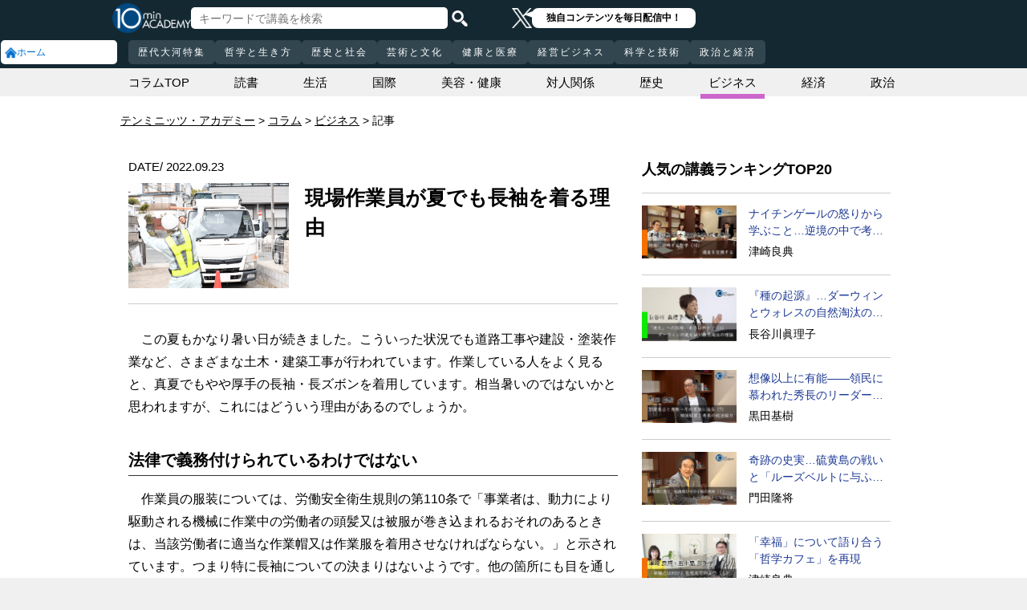

--- FILE ---
content_type: text/html; charset=UTF-8
request_url: https://10mtv.jp/pc/column/article.php?column_article_id=3561
body_size: 15370
content:
<!DOCTYPE html>
<html lang="ja">
<head>
<link rel="canonical" href="https://10mtv.jp/pc/column/article.php?column_article_id=3561" />
 <meta http-equiv="Content-Type" content="text/html; charset=UTF-8" />
 <script type="text/javascript" src="/js/jquery-1.9.0.min.js"></script>

<meta name="robots" content="noarchive" />
<link rel="stylesheet" type="text/css" href="https://10mtv.jp//pc/css/common.css.php">
<link rel="stylesheet" href="https://10mtv.jp//pc/css/flipsnap.css.php">
<script type="text/javascript" src="https://10mtv.jp/js/custom-scripting.js"></script>
<script type="text/javascript" src="https://10mtv.jp/js/util.js"></script>
<script type="text/javascript" src="https://10mtv.jp/js/flipsnap.min.js"></script>



<link href="https://10mtv.jp/js/lity-1.6.1/dist/lity.css" rel="stylesheet">
<script src="https://10mtv.jp/js/lity-1.6.1/dist/lity.js"></script>

<script src="/v2/js/jquery.lazyload.js"></script>

<link rel="stylesheet" href="https://10mtv.jp/pc/css/thumbnail.css.php" media="screen">
<script type="text/javascript" src="https://10mtv.jp/js/thumbnail.js.php"></script>

<style>
body {
	overflow-x: hidden;
}

#pagetop_box{
	left: auto;
	right: 15px;
	bottom: 120px;
}

.header-common{
	width: 100%;
	position: fixed;
	top: 0;
	z-index: 100;
	height: auto;
	background: #142832;
}
.left-menu{
	position: absolute;
	left: 0;
	top: 0;
	/*height: 100%;*/
	display: flex;
	flex-flow: column;
	/*flex-basis: 150px;
	flex-shrink: 0;*/
	row-gap: 8px;
	background: #142832;
	padding-top: 50px;
	width: 150px;
}
.header-common .left-menu .menu-item{
	display: flex;
	align-items: center;
	column-gap: 5px;
	width: 90%;
	margin-left: 1px;
	background: #fff;
	padding: 5px;
	border: none;
	border-radius: 5px;
	height: 20px;
	color: #0070CC;
}

.header-common .left-menu #mydata-item{
	width: 93.5%;
	margin-left: 0px;
	border-radius: 4px;
}


.mydata-add-class{
	background: #0070CC !important;
	border-bottom-left-radius: 0 !important;
	border-bottom-right-radius: 0 !important;
	color: #fff !important;
}

.header-common .active{
	background: #0070CC !important;
	color: #fff !important;
}
.header-common .left-menu .menu-item img{
	width: 15px;
	height: 15px;
}
.header-common .left-menu .menu-item .icon_text{
	font-size: 12px;
	line-height: 12px;
}
.header-common .header-inner{
	background: #142832;
	width: calc(100% - 150px);
	position: relative;
	margin-left: 150px;
}
.header-common .header-inner .header-top{
	display: flex;
	align-items: center;
	/*justify-content: space-between;*/
	column-gap: 30px;
	height: 45px;
}
.header-common .header-inner .header-logo{
	margin-left: -10px;
}
.header-common .header-inner .header-logo img{
	width: 98px;
	height: auto;
	padding-bottom: 0;
	vertical-align: bottom;
}
.header-common .header-inner .header-search{
	display: flex;
	align-items: center;
	height: 38px;
}
.search-input-box {
	flex-grow: 1;
	height: 70% !important;
	width: 300px !important;
	border: none !important;
	padding: 0 10px !important;
	border-radius: 5px;
}
.header-search img {
	width: 20px;
	height: 20px;
	cursor: pointer;
	padding: 0 5px;
}
.top-dummy{
	width: 150px;
}
/* スクロールバーを非表示化 */
.no-scrollbar::-webkit-scrollbar {
	display: none;
}
.no-scrollbar {
	-ms-overflow-style: none;
	scrollbar-width: none;
}

/* タブメニュー */
.header-common .header-inner .header-tab-menu{
	height: 40px;
	position: relative;
	width: 100%;
	display: grid;
	grid-template-columns: min-content 1fr min-content;
	align-items: center;
	justify-content: center;
}

/* 矢印ボタンのスタイル */
.header-common .header-inner .header-tab-menu .arrow-button {
	background-color: transparent;
	z-index: 10;
	border: none;
	outline: none;
	cursor: pointer;
	display: flex;
	align-items: center;
	justify-content: center;
	transition: all 0.3s ease-in-out;
	padding: 4px 5px;
}
#left-arrow {
	grid-column: 1;
}
#right-arrow {
	grid-column: 3;
}
.header-common .header-inner .header-tab-menu .arrow-button img {
	width: 20px;
	height: 20px;
}

/* 矢印を非表示にするクラス */
.hidden {
	opacity: 0;
	pointer-events: none;
	width: 0.1px;
	padding: 0;
	overflow: hidden;
}

/* 横スクロールメニューのスタイル */
.header-common .header-inner .header-tab-menu .scroll-menu {
	display: flex;
	align-items: center;
	overflow-x: auto;
	white-space: nowrap;
	height: 40px;
	gap: 16px;
	grid-column: 2;
}

/* ボタンのスタイル */
.header-common .header-inner .header-tab-menu .menu-button {
	display: inline-block;
	padding: 9px 12px;
	border-radius: 5px;
	height: 30px;
	font-size: 12px;
	line-height: 12px;
	font-weight: 500;
	flex-shrink: 0;
	background-color: #324650;
	transition: background-color 0.3s, color 0.3s;
	border: none;
	outline: none;
	cursor: pointer;
	color: #ffffff;
	letter-spacing: 2px;
}

/* 画面幅が750px以下の場合の調整 */
@media (max-width: 750px) {
	.header-common .header-inner .header-tab-menu {
		grid-template-columns: min-content 1fr;
	}
	#left-arrow {
		grid-column: 1;
	}
	#right-arrow {
		position: absolute;
		top: 0;
		right: 0;
		height: 100%;
		background: #142832;
		z-index: 10;
	}
	.search-input-box {
		width: clamp(150px, calc(100% - 20px), 300px) !important;
	}
}

.header-common .left-menu details{
	box-sizing: border-box;
	background: #fff;
	width: 145px;
	font-size: 12px;
	text-align: left;
	border-radius: 5px;
	margin-left: 1px;
}
.header-common .left-menu details summary{
	cursor: pointer;
	list-style: none;
}
.header-common .left-menu details summary::-webkit-details-marker{
	display: none;
}

.header-common .left-menu details ul{
	margin-top: 2px;
	padding: 0;
	list-style: none;
	max-height: 150px;
	overflow-y: auto;
	width: 100%;
	box-sizing: border-box;
}

.header-common .left-menu details ul::-webkit-scrollbar {
	width: 8px; 
	height: 8px;
}

.header-common .left-menu details ul::-webkit-scrollbar-thumb {
	background-color: #aaa; 
	border-radius: 4px;
}

.header-common .left-menu details ul::-webkit-scrollbar-corner {
	border-bottom-right-radius: 5px; 
	background: transparent;
}

.header-common .left-menu details li{
      margin: 0;
}

.header-common .left-menu details a{
	text-decoration: none;
	color: #338CD6;
	display: block;
	width: 100%;
	padding: 6px 8px 6px 17%;
	box-sizing: border-box;
	position: relative;
}

.header-common .left-menu details a::after{
	content: '';
	position: absolute;
	left: 8px;
	right: 8px;
	bottom: 0;

	height: 1px;
	background-color: #ddd;
}

/* 最後の項目には下線を表示しない */
.header-common .left-menu details ul li:last-child a::after{
	content: none;
}

/*
@media screen and (max-height: 1080px) and (max-width: 1920px) {
	.header-common .left-menu details ul{
		max-height: 70px!important;
	}

	.header-common .left-menu details a{
		padding: 2px 8px 2px 17%!important;
	}
}
*/

.mydata-list{
	max-height: 70px!important;
}

.mydata-list-a{
	padding: 2px 8px 2px 17%!important;
}

.top-register-box {
	width: 100%;
	background-color: #FFF;
	font-size: 14px;
	position: fixed;
	bottom: 0;
	left: 0;
	right: 0;
	z-index: 100;
}

.top-register-warp {
	margin: 7px 4px;
	background: #FFD700;
	border-radius: 5px;
}

.top-register-inner {
	display: flex;
	justify-content: center;
	align-items: center;
	gap: 40px;
	width: 980px;
	margin: 0 auto;
	padding: 5px 0;
}

.top-register-inner .entry {
	gap: 30px;
	display: flex;
	align-items: center;
	padding: 5px 20px 5px 70px;
	background: #142832;
	color: #fff;
	font-weight: bold;
	border-radius: 5px;
	white-space: nowrap;
	width: 250px;
	box-sizing: border-box;
}

.entry img {
	height: 20px;
	margin-left: auto;
}

.top-register-title {
	white-space: nowrap;
	align-self: center;
}

/* 注目デザイン */
.top-bell {
	position: fixed;
	bottom: 110px;
	right: 11px;
	display: flex;
	z-index: 1001;
}

.top-bell .bell-image {
	background: #fff;
	padding: 15px;
	display: flex;
	align-items: center;
	justify-content: center;
	flex-direction: column;
	border: 0;
	border-radius: 45px;
	width: 45px;
	flex-shrink: 0;
}

.top-bell .bell-image img {
	width: 25px;
	height: auto;
	display: block;
}

.top-bell .bell-image a {
	text-decoration: none;
}

.top-bell .bell-text {
	padding-top: 2px;
	font-size: 12px;
}

.x-area{
	display: flex;
	justify-content: center;
	align-items: center;
	gap: 15px;
	height: 45px;
	margin-left: 50px;
	padding: 20px 0;
}

.x-area .icon{
	flex-shrink: 0;
}

.x-area .icon img{
	width: 25px;
	aspect-ratio: 1 / 1;
	height: auto;
	display: block;
}

.balloon{
	position: relative;
	background: #ffffff;
	padding: 0 10px;
	border-radius: 8px;
	font-size: 12px;
	line-height: 1.3;
	color: #000;
}

.balloon::before{
	content: "";
	position: absolute;
	left: -10px;
	top: 32%;
	transform: translateY(-50%);
	border-width: 4px 11px 4px 0;
	border-style: solid;
	border-color: transparent #ffffff transparent transparent;
}

.balloon p{
	margin: 5px 8px;
	white-space: nowrap;
	font-weight: bold;
}

.balloon a{
	text-decoration: none;
	color: #000;
}
</style>

<script>
var pagetop_flag = false;

$(document).ready(function(){
	const scr_w = screen.width;
	const scr_h = screen.height;
	const aspect = scr_w / scr_h;

	// 幅 <= 1920 かつ 高さ < 1200
	if(scr_w <= 1920 && scr_h >= 600 && scr_h <= 1079 && aspect >= 1.70 && aspect <= 1.85) {
		$("#mydata-details ul").addClass("mydata-list");
		$("#mydata-details ul li a").addClass("mydata-list-a");
	}

	// スクロール位置
	const scr_idex = "0";
	$('#scroll-menu').scrollLeft(scr_idex);

	// トップへ戻るボタン
	var pagetop = $('#pagetop_box');
	$(window).scroll(function(){

		if($(this).scrollTop() > 400 ){
			if(!pagetop_flag){
				pagetop.fadeIn();
				pagetop_flag = true;
			}

	    	}else{
	    		if(pagetop_flag){
			    	pagetop.fadeOut();
	    			pagetop_flag = false;
	    		}
		}

	});

	pagetop.click(function(){
		$('body, html').animate({scrollTop:0}, 500);
		return false;
	});

	// 検索
	$('.top-serach').click(function() {
		$('#fm-header').submit();
	});

	$('#mydata-details').on('toggle', function() {
		const isOpened = this.open;
		if (isOpened) {
			$('#mydata-item').addClass('mydata-add-class');
			$('#mydata-icon').attr('src', 'https://10mtv.jp/v2/images/common/icons/pc/mydata_active.png');
		} else {
			$('#mydata-item').removeClass('mydata-add-class');
			$('#mydata-icon').attr('src', 'https://10mtv.jp/v2/images/common/icons/pc/mydata_inactive.png');
		}
	});

	$('.tab-menu-link').on('click', function(e) {
		var target = this.dataset.href;

		var idx = $('#scroll-menu').scrollLeft();
		if(idx > 0) {
			target = (target.includes('?')) ? target + "&scr_idex=" + idx : target + "?scr_idex=" + idx;
		}

//		setTimeout(function() {
			window.location.href = target;
//		}, 500); 
	});
});

$(document).ready(function() {
	const scrollMenu = $('#scroll-menu');
	const leftArrow = $('#left-arrow');
	const rightArrow = $('#right-arrow');
	const scrollAmount = 200;
	const tolerance = 5;

	const checkArrows = () => {
		// scrollWidthはjQueryでは取得できないため、ネイティブのDOM要素を使用
		const scrollWidth = scrollMenu.prop('scrollWidth');
		const clientWidth = scrollMenu.width();

		// Math.round() を使用して、スクロール値の比較における微小な差を吸収
		const scrollLeft = Math.round(scrollMenu.scrollLeft());
		const maxScrollLeft = Math.round(scrollWidth - clientWidth);

		// スクロールが必要かどうかを判定
		const isScrollNeeded = scrollWidth > clientWidth + tolerance;

		if (isScrollNeeded) {
			// 左矢印の表示/非表示を切り替え
			// scrollLeft が 0 (または tolerance 内) なら非表示
			leftArrow.toggleClass('hidden', scrollLeft <= tolerance);

			// 右矢印の表示/非表示を切り替え
			// scrollLeft が最大スクロール位置 (またはその tolerance 内) なら非表示
			rightArrow.toggleClass('hidden', scrollLeft >= maxScrollLeft - tolerance);
		} else {
			// スクロールが必要ない場合は両方の矢印を非表示
			leftArrow.addClass('hidden');
			rightArrow.addClass('hidden');
		}
	};

	// 左矢印クリック
	leftArrow.on('click', function() {
		// 現在のスクロール位置から scrollAmount 分引く
		scrollMenu.scrollLeft(scrollMenu.scrollLeft() - scrollAmount);

		// スクロール後、矢印のチェックを非同期で実行
		setTimeout(checkArrows, 50);
	});

	// 右矢印クリック時
	rightArrow.on('click', function() {
		// 現在のスクロール位置に scrollAmount 分足す
		scrollMenu.scrollLeft(scrollMenu.scrollLeft() + scrollAmount);

		// スクロール後、矢印のチェックを非同期で実行
		setTimeout(checkArrows, 50);
	});

	// スクロール時とウィンドウリサイズ時に矢印をチェック
	scrollMenu.on('scroll', checkArrows);

	// ウィンドウリサイズ時は、スクロールバーの出現/消失の処理を考慮してディレイを入れる
	$(window).on('resize', function() {
		setTimeout(checkArrows, 150);
	});

	// 初期実行
	checkArrows();
});

</script>


<!-- Google Tag Manager -->
<script>(function(w,d,s,l,i){w[l]=w[l]||[];w[l].push({'gtm.start':
new Date().getTime(),event:'gtm.js'});var f=d.getElementsByTagName(s)[0],
j=d.createElement(s),dl=l!='dataLayer'?'&l='+l:'';j.async=true;j.src=
'https://www.googletagmanager.com/gtm.js?id='+i+dl;f.parentNode.insertBefore(j,f);
})(window,document,'script','dataLayer','GTM-5KW5K8F5');</script>
<!-- End Google Tag Manager -->

<link rel="apple-touch-icon" href="https://10mtv.jp/image/icon2.png">

<title>現場作業員が夏でも長袖を着る理由 | テンミニッツ・アカデミー</title>

<meta property="fb:app_id" content="1668188140098602" />
<meta property="og:type" content="article"/>
<meta property="og:title" content="現場作業員が夏でも長袖を着る理由 | テンミニッツ・アカデミー"/>
<meta property="og:description" content="この夏もかなり暑い日が続きました。こういった状況でも道路工事や建設・塗装作業など、さまざまな土木・建築工事が行われています。作業している人をよく見ると、真夏でもやや厚手の長袖・長ズボンを着用しています…" />
<meta property="og:site_name" content="テンミニッツ・アカデミー"/>

<meta name="twitter:card" content="summary_large_image">
<meta name="twitter:site" content="@10mtv_opinion">
<meta name="twitter:title" content="現場作業員が夏でも長袖を着る理由 | テンミニッツ・アカデミー">
<meta name="twitter:description" content="この夏もかなり暑い日が続きました。こういった状況でも道路工事や建設・塗装作業など、さまざまな土木・建築工事が行われています。作業している人をよく見ると、真夏でもやや厚手の長袖・長ズボンを着用しています…">
<meta name="description" content="この夏もかなり暑い日が続きました。こういった状況でも道路工事や建設・塗装作業など、さまざまな土木・建築工事が行われています。作業している人をよく見ると、真夏でもやや厚手の長袖・長ズボンを着用しています…">
<meta property="og:url" content="https://10mtv.jp/pc/column/article.php?column_article_id=3561" />
<meta property="og:image" content="https://10mtv.jp/image/column_image.php?size=l&id=3561" />
<meta name="twitter:image" content="https://10mtv.jp/image/column_image.php?size=l&id=3561">


</head>



<body>
<!-- Google Tag Manager (noscript) -->
<noscript><iframe src="https://www.googletagmanager.com/ns.html?id=GTM-5KW5K8F5"
height="0" width="0" style="display:none;visibility:hidden"></iframe></noscript>
<!-- End Google Tag Manager (noscript) -->


<img id="pagetop_box" src="https://10mtv.jp/v2/images/common/back_to_top.png">

<header class="header-common">

	<div class="left-menu">
		<a href="/index.php">
<div class="menu-item">
	<img src="https://10mtv.jp/v2/images/common/icons/pc/home_inactive.png" alt="ホーム">
	<div class="icon_text">ホーム</div>
</div>
</a>
	</div>

	<div class="header-inner">
		<div class="header-top">
			<div class="header-logo">
				<a href="https://10mtv.jp/index.php" style="display: block;text-align: center;">
					<img src="/v2/images/non_member/pc_top_logo.png" alt="テンミニッツ・アカデミー｜有識者による1話10分のオンライン講義">
				</a>
			</div>
			<form method="get" action="https://10mtv.jp/pc/content/search_list.php" id="fm-header">
			<div class="header-search">
				<input type="text" name="keyword" class="search-input-box" value="" placeholder="キーワードで講義を検索">
				<img class="top-serach" src="/v2/images/common/icon_search.png" alt="検索">
			</div>
			</form>
			<div class="x-area">
				<div class="icon">
					<a href="https://x.com/10mtv_opinion" target="_blank" rel="noopener noreferrer">
					<img src="/v2/images/common/icons/logo-white.png" alt="エックス">
					</a>
				</div>
				<div class="balloon">
					<a href="https://x.com/10mtv_opinion" target="_blank" rel="noopener noreferrer">
					<p>
						独自コンテンツを毎日配信中！
					</p>
					</a>
				</div>
			</div>
		</div>
		<div class="header-tab-menu">
			<button id="left-arrow" class="arrow-button hidden" aria-label="前の項目へ">
				<img src="/v2/images/common/icons/pc/left_arrow.png" alt="前へ">
			</button>

			<nav id="scroll-menu" class="scroll-menu no-scrollbar">
				<button class="menu-button tab-menu-link" data-href="/pc/custom/index.php?tag_id=90">歴代大河特集</button><button class="menu-button tab-menu-link" data-href="/index.php?tag_id=4">哲学と生き方</button><button class="menu-button tab-menu-link" data-href="/index.php?tag_id=2">歴史と社会</button><button class="menu-button tab-menu-link" data-href="/index.php?tag_id=5">芸術と文化</button><button class="menu-button tab-menu-link" data-href="/index.php?tag_id=7">健康と医療</button><button class="menu-button tab-menu-link" data-href="/index.php?tag_id=6">経営ビジネス</button><button class="menu-button tab-menu-link" data-href="/index.php?tag_id=3">科学と技術</button><button class="menu-button tab-menu-link" data-href="/index.php?tag_id=1">政治と経済</button>
			</nav>

			<button id="right-arrow" class="arrow-button hidden" aria-label="次の項目へ">
				<img src="/v2/images/common/icons/pc/right_arrow.png" alt="次へ">
			</button>
		</div>
	</div>
</header>

<link rel="stylesheet" type="text/css" href="https://10mtv.jp/v2/css/common.pc.css.php">
<link rel="stylesheet" type="text/css" href="https://10mtv.jp/pc/css/lecture_list_style.css.php">
<link rel="stylesheet" type="text/css" href="https://10mtv.jp/v2/css/column.css.php">

<script src="https://10mtv.jp/v2/js/jquery.lazyload.js"></script>

<style>
.similar_box:hover{
	opacity:0.7;
}
</style>

<script src="https://10mtv.jp/v2/js/scripts.pc.js.php?uid=" type="text/javascript"></script>

<script type="application/ld+json">
{
	"@context": "http://schema.org",
	"@type": "BreadcrumbList",
	"itemListElement":
	[
		{
			"@type": "ListItem",
			"position": 1,
			"item": {
				"@id": "https://10mtv.jp/",
				"name": "テンミニッツ・アカデミー"
			}
		},{
			"@type": "ListItem",
			"position": 2,
			"item": {
				"@id": "https://10mtv.jp/pc/column/index.php",
				"name": "コラム"
			}
		},{
			"@type": "ListItem",
			"position": 3,
			"item": {
				"@id": "https://10mtv.jp/pc/column/index.php?column_tag_id=4",
				"name": "ビジネス"
			}
		}
	]
}
</script>


<script>

var _contentHeight = 0;
var _windowHeight = 0;

$(function(){
	$( 'img.lazy' ).lazyload({
		threshold: 800 ,		// 200pxの距離まで近づいたら表示する
		effect: "fadeIn" ,		// じわじわっと表示させる
		effect_speed: 1000 ,		// 1秒かけて表示させる
	});

	// ポップアップ表示非表示
	var is_popup = "1";
	var popup = $('.popup-area');
	var offset = $('.popup.page-show').offset().top;
	var height = $(window).height();
	var daily_ranking_offset = "";
	if($('#daily-ranking-area').length){
		daily_ranking_offset = $('#daily-ranking-area').offset().top - height/3;
	}
	var is_related = 1;

	$(window).on('load resize',function(){
		offset = $('.popup.page-show').offset().top;
		height = $(window).height();
		if($('#daily-ranking-area').length){
			daily_ranking_offset = $('#daily-ranking-area').offset().top - height/3;
			if($(this).scrollTop() > daily_ranking_offset) {
				if(is_related == 1) {
					$("#related").fadeOut("1000");
					is_related = 0;
				}
			} else {
				if(is_related == 0) {
					$("#related").fadeIn("1000");
					is_related = 1;
				}
			}
		}
	});

	popup.hide();
	$(window).scroll(function () {
		if(is_popup === "1") {
			popupFlag = sessionStorage.getItem('open');
			if(!popupFlag) {
				if($(this).scrollTop() > offset - height) {
					popup.fadeIn();
				} else {
					popup.fadeOut();
				}
			}
		}

		if($('#daily-ranking-area').length){
			if($(this).scrollTop() > daily_ranking_offset) {
				if(is_related == 1) {
					$("#related").fadeOut("1000");
					is_related = 0;
				}
			} else {
				if(is_related == 0) {
					$("#related").fadeIn("1000");
					is_related = 1;
				}
			}
		}
	});

	$(".close-popup").click(function() {
		sessionStorage.setItem('open', true);
		popup.fadeOut();
	});

	$(window).on('pagehide', function() {
		sessionStorage.removeItem('open');
	});

	// 固定エリアの扱い
	
});

</script>

<style>
.ranking-title {
	font-size: 18px;
	font-weight: bold;
	padding-bottom: 1%;
	color: #000;
}

.article-ranking{
	padding-top: 15px;
}

.ranking-row {
	display: grid;
	grid-template-columns: 38% auto;
	column-gap: 15px;
	padding: 15px 0;
	border-bottom: 1px solid #ccc;
}

.ranking-row:first-child {
	border-top: 1px solid #ccc;
}

.article-ranking img{
	width: 100%;
	aspect-ratio: 16 / 9;
	object-fit: cover;
}

.article-ranking a{
	color: #1d3994;
}

.article-ranking .ranking-text{
	font-size: 14px;
}

.article-ranking .lecturer{
	margin-top: 3%;
}

.ellipsis2 {
	overflow: hidden;
	display: -webkit-box;
	text-overflow: ellipsis;
	-webkit-box-orient: vertical;
	-webkit-line-clamp: 2;
}
</style>

<!--------- FBいいね　--------->
<div id="fb-root"></div>
<script>
(function(d, s, id) {
	var js, fjs = d.getElementsByTagName(s)[0];
	if (d.getElementById(id)) return;
	js = d.createElement(s); js.id = id;
	js.src = "//connect.facebook.net/ja_JP/sdk.js#xfbml=1&version=v2.8";
	fjs.parentNode.insertBefore(js, fjs);
}(document, 'script', 'facebook-jssdk'));
</script>
<!--------- FBいいね　ここまで　--------->

<main class="container-full" style="padding: 85px 0;"><div class="partical-container-980" style="height: 35px;line-height: 35px;">
<article class="column-category">
	<section class="child"><a href="./index.php">コラムTOP</a></section>
	<section class="child" ><a href="./index.php?column_tag_id=10">読書</a></section>	<section class="child" ><a href="./index.php?column_tag_id=6">生活</a></section>	<section class="child" ><a href="./index.php?column_tag_id=3">国際</a></section>	<section class="child" ><a href="./index.php?column_tag_id=9">美容・健康</a></section>	<section class="child" ><a href="./index.php?column_tag_id=8">対人関係</a></section>	<section class="child" ><a href="./index.php?column_tag_id=7">歴史</a></section>	<section class="child"  style="border-bottom:6px solid #CC66CC"><a href="./index.php?column_tag_id=4">ビジネス</a></section>	<section class="child" ><a href="./index.php?column_tag_id=2">経済</a></section>	<section class="child" ><a href="./index.php?column_tag_id=1">政治</a></section></article>
</div>

<div class="bg-white">
	<!--パンくず-->
	<div style="margin:0 auto;width:980px;padding:20px 0 10px;">
		<nav id="breadcrumbs" style="margin:0;">
			<ol>
				<li itemscope="itemscope">
					<a itemprop="url" href="https://10mtv.jp/"><span itemprop="title">テンミニッツ・アカデミー</span></a>
				</li>
				<li itemscope="itemscope">
					<a itemprop="url" href="https://10mtv.jp/pc/column/index.php"><span itemprop="title">コラム</span></a>
				</li>				<li itemscope="itemscope">
					<a href="./index.php?column_tag_id=4"><span itemprop="title">ビジネス</span></a>
				</li>				<li itemscope="itemscope">
					<span itemprop="title">記事</span>
				</li>
			</ol>
		</nav>
	</div>

	<div class="popup-area">
		<section>
			<div style="font-size: 25px;color: #FFF;padding-bottom: 25px;">
				お探しの情報は見つかりましたか？「ビジネス」ジャンルのより詳しい情報はこちら
			</div>

			<div style="position: relative;">
				<a href="/coupon/input_mail.php?coupon=CLMN01">
				<img class="register" src="https://10mtv.jp/image/column/column_banner_square01.png" alt="テンミニッツ・アカデミーは、有識者の生の声を10分間で伝える新しい教養動画メディアです。">
				</a>
				<img class="close-popup" src="https://10mtv.jp/image/column/button.png" alt="閉じる">
			</div>
		</section>
	</div>
	<div class="partical-container-980 clear-fix" style="display:flex;">
		<div class="column-left">			<!--------- コラム記事 start --------->
			<div class="column-article">
				<section id="contents">
					<div class="geometoric" style="overflow:hidden">
						<div class="date-box">
							<span class="date">DATE/ 2022.09.23</span>
						</div>
					</div>
					<div class="clear-both"></div>

					<section class="top-image">
						<div class="image"><img src="https://imagineer.edmode.com/sugotoku/image/column_image.php?size=l&id=3561" class="thumbnail"></div>
						<div class="header-text"><h1>現場作業員が夏でも長袖を着る理由</h1></div>
					</section>

					<div class="content column-content" style="padding-top:0;">
						<div style="width:400px; margin:0 auto; text-align:center;"></div>
　この夏もかなり暑い日が続きました。こういった状況でも道路工事や建設・塗装作業など、さまざまな土木・建築工事が行われています。作業している人をよく見ると、真夏でもやや厚手の長袖・長ズボンを着用しています。相当暑いのではないかと思われますが、これにはどういう理由があるのでしょうか。<br>
<br>
<h2>法律で義務付けられているわけではない</h2>
　作業員の服装については、労働安全衛生規則の第110条で「事業者は、動力により駆動される機械に作業中の労働者の頭髪又は被服が巻き込まれるおそれのあるときは、当該労働者に適当な作業帽又は作業服を着用させなければならない。」と示されています。つまり特に長袖についての決まりはないようです。他の箇所にも目を通してみましたが、長袖や長ズボンに関する規定はありません。また厚生労働省の「未熟練労働者に対する安全衛生教育マニュアル」では、災害防止の基本を教える際、服装については以下のようなルールを提示しています。<br>
<br>
1.作業時は定められた安全な服装を着用する。<br>
2.作業服装は身体にピッタリした軽快なものにする。<br>
3.長袖の場合は袖口を締め、上着の裾はズボンの中に入れる。<br>
4.刃物やドライバー、ドリルなどをポケットの中に入れて作業しない。<br>
5.タオルや手ぬぐいを首に巻いたり、えり巻、ネクタイなど巻き込まれるおそれのあるものは着用しない。<br>
6.保護具・指示された保護帽などの保護具は、必ず正しく着用する。<br>
<br>
　「長袖の場合は～」との記載はありますが、ここでも特に長袖と決められている訳ではないようです。こうみてみると、長袖着用は法律的に定められたものではなく、作業を安全に円滑に行うために多くの現場が自主的に規定していると考えていいようです。<br>
<br>
<h2>作業現場での危険は多岐にわたる</h2>
　では現場ではどういうリスクがあるのでしょうか。ネット上の現場作業員の声を拾ってみると「半袖だと転倒や接触などでの怪我のリスクがある」といったものや、「（長袖は）直射日光による体力の消耗を防げる」というものがあります。また、特に溶接作業やグラインダーを使うような作業では火花が散ったり、鉄粉が高速で飛散したりすることは避けられないとのことです。<br>
<br>
　こういった作業では、身体を保護できる長袖や長ズボンを着用していなければ作業は進められないことがわかります。さらに、現場によっては長袖・長ズボンに加えて、長靴や安全靴、軍手・革手袋、ヘルメット、防塵マスクといったものを装着することも珍しくありません。現場での安全への配慮は、まずは直接的な身体的危険をどう防ぐかということにあるようです。<br>
<br>
<h2>熱中症対策は必須</h2>
　こうなると問題となるのが熱中症です。厚生労働省によると、令和3年（2021年）における職場での熱中症による死傷者（死亡・休業4日以上）は、561人となっています。これは前年比で41％減ではありますが、それなりの人が業務中に熱中症で亡くなっています。このうち、死亡者数は20名で、死亡災害の発生は8月に集中しています。また、職場で起きた熱中症の約4割は建設業と製造業で発生しています。<br>
<br>
　こういった状況を受けて、最近は空調機能付き作業服、つまりファンがついた作業着もよく見かけるようになりました。現場では一度体験したら手放せないという声もあるようです。ただし、空気そのものが暑い環境や湿度が高い場所ではでは効果がない、ほこりや粉塵が発生するところでは使えない、ファンやバッテリーが重い、膨らむので邪魔になるといった声や、そもそも値段が高いという声もあります。熱中症対策はまだ改善の余地が残っているようです。<br>
<br>
<div style="word-break:break-all;"><small><span style="font-weight:bold;">＜参考サイト＞</span><br>
労働安全衛生規則｜e-GOV法令検索<br>
https://elaws.e-gov.go.jp/document?lawid=347M50002000032_20220531_504M60000100091<br>
未熟練労働者に対する安全衛生教育マニュアル│厚生労働省<br>
https://www.mhlw.go.jp/stf/seisakunitsuite/bunya/0000118557.html<br>
令和３年「職場における熱中症による死傷災害の発生状況」(確定値)を公表します｜厚生労働省<br>
https://www.mhlw.go.jp/stf/newpage_25950.html<br>
建設現場における熱中症対策事例集｜国土交通省<br>
https://www.mlit.go.jp/tec/sekisan/sekou/pdf/290331jireisyuu.pdf<br>
空調服の効果って実際どうなの？お客様の生の声をインタビューしてみました！｜ユニネクマガジン<br>
https://www.uniformnext.com/blog/archives/6076<br>
</small></div>

						<div class="signature"></div>
					</div>
				</section>
			</div>
			<!--------- コラム記事 end --------->

			<div class="popup page-show"></div>

			<div class="social-button" style="padding:0 15px;margin-bottom:15px;">
				<a class="fb btn" href="https://www.facebook.com/share.php?u=https%3A%2F%2F10mtv.jp%2Fpc%2Fcolumn%2Farticle.php%3Fcolumn_article_id%3D3561" onclick="window.open(this.href, 'FBwindow', 'width=650, height=350, menubar=no, toolbar=no, scrollbars=yes'); return false;" rel="nofollow"><img src="https://10mtv.jp/v2/images/common/button_facebook_mini.png"></a>
				<a href="https://twitter.com/intent/tweet?text=%E7%8F%BE%E5%A0%B4%E4%BD%9C%E6%A5%AD%E5%93%A1%E3%81%8C%E5%A4%8F%E3%81%A7%E3%82%82%E9%95%B7%E8%A2%96%E3%82%92%E7%9D%80%E3%82%8B%E7%90%86%E7%94%B1+%7C+%25SITE_NAME%25 https%3A%2F%2F10mtv.jp%2Fpc%2Fcolumn%2Farticle.php%3Fcolumn_article_id%3D3561" target="_blank" rel="nofollow"><img src="https://10mtv.jp/v2/images/common/button_twitter_mini.png"></a>
				<a href="https://b.hatena.ne.jp/entry/10mtv.jp/pc/column/article.php?column_article_id=3561"
				   class="hatena-bookmark-button"
				   data-hatena-bookmark-title="現場作業員が夏でも長袖を着る理由 | テンミニッツ・アカデミー"
				   data-hatena-bookmark-layout="simple"
				   rel="nofollow"
				   title="このエントリーをはてなブックマークに追加"><img src="https://10mtv.jp/v2/images/common/button_hatebu_mini.png" alt="このエントリーをはてなブックマークに追加"></a>
				   <script type="text/javascript" src="https://b.st-hatena.com/js/bookmark_button.js" charset="utf-8" async="async"></script>
			</div>

			<div style="width:100%; text-align:center; padding-top:16px;"></div>

		</div>
		<div class="column-right clear-fix" style="margin-top: 30px;margin-bottom: 0;">

			<!--------- 人気の講義TOP20 --------->
			<div class="ranking-title">人気の講義ランキングTOP20</div>
			<section class="article-ranking">				<div class="ranking-row">
					<div class="ranking-image">
						<a href="/pc/content/detail.php?movie_id=6086">
							<img src="/v2/images/common/load_anim.gif" data-original="/image/movie_poster.php?movie_id=6086&lecturer_id=199" alt="逆境に対峙する哲学（10）遺産を交換する" class="lazy">
						</a>
					</div>

					<div class="ranking-text">
						<a class="ellipsis2" href="/pc/content/detail.php?movie_id=6086">
						ナイチンゲールの怒りから学ぶこと…逆境の中で考えるとは
						</a>
						<div class="lecturer">津崎良典</div>
					</div>
				</div>				<div class="ranking-row">
					<div class="ranking-image">
						<a href="/pc/content/detail.php?movie_id=6095">
							<img src="/v2/images/common/load_anim.gif" data-original="/image/movie_poster.php?movie_id=6095&lecturer_id=102" alt="「進化」への誤解…本当は何か？（4）ダーウィンの進化論と自然淘汰の理論" class="lazy">
						</a>
					</div>

					<div class="ranking-text">
						<a class="ellipsis2" href="/pc/content/detail.php?movie_id=6095">
						『種の起源』…ダーウィンとウォレスの自然淘汰の理論
						</a>
						<div class="lecturer">長谷川眞理子</div>
					</div>
				</div>				<div class="ranking-row">
					<div class="ranking-image">
						<a href="/pc/content/detail.php?movie_id=6058">
							<img src="/v2/images/common/load_anim.gif" data-original="/image/movie_poster.php?movie_id=6058&lecturer_id=220" alt="豊臣兄弟～秀吉と秀長の実像に迫る（7）領国経営と秀長の統治能力" class="lazy">
						</a>
					</div>

					<div class="ranking-text">
						<a class="ellipsis2" href="/pc/content/detail.php?movie_id=6058">
						想像以上に有能――領民に慕われた秀長のリーダーシップ
						</a>
						<div class="lecturer">黒田基樹</div>
					</div>
				</div>				<div class="ranking-row">
					<div class="ranking-image">
						<a href="/pc/content/detail.php?movie_id=5904">
							<img src="/v2/images/common/load_anim.gif" data-original="/image/movie_poster.php?movie_id=5904&lecturer_id=368" alt="大統領に告ぐ…硫黄島からの手紙の真実（1）ルーズベルトに与ふる書" class="lazy">
						</a>
					</div>

					<div class="ranking-text">
						<a class="ellipsis2" href="/pc/content/detail.php?movie_id=5904">
						奇跡の史実…硫黄島の戦いと「ルーズベルトに与ふる書」
						</a>
						<div class="lecturer">門田隆将</div>
					</div>
				</div>				<div class="ranking-row">
					<div class="ranking-image">
						<a href="/pc/content/detail.php?movie_id=3511">
							<img src="/v2/images/common/load_anim.gif" data-original="/image/movie_poster.php?movie_id=3511&lecturer_id=199" alt="「幸福とは何か」を考えてみよう（1）なぜ幸せになりたいのですか" class="lazy">
						</a>
					</div>

					<div class="ranking-text">
						<a class="ellipsis2" href="/pc/content/detail.php?movie_id=3511">
						「幸福」について語り合う「哲学カフェ」を再現
						</a>
						<div class="lecturer">津崎良典</div>
					</div>
				</div>				<div class="ranking-row">
					<div class="ranking-image">
						<a href="/pc/content/detail.php?movie_id=5996">
							<img src="/v2/images/common/load_anim.gif" data-original="/image/movie_poster.php?movie_id=5996&lecturer_id=370" alt="何回説明しても伝わらない問題と認知科学（1）「スキーマ」問題と認知の仕組み" class="lazy">
						</a>
					</div>

					<div class="ranking-text">
						<a class="ellipsis2" href="/pc/content/detail.php?movie_id=5996">
						なぜ「何回説明しても伝わらない」のか？鍵は認知の仕組み
						</a>
						<div class="lecturer">今井むつみ</div>
					</div>
				</div>				<div class="ranking-row">
					<div class="ranking-image">
						<a href="/pc/content/detail.php?movie_id=6102">
							<img src="/v2/images/common/load_anim.gif" data-original="/image/movie_poster.php?movie_id=6102&lecturer_id=325" alt="歌舞伎はスゴイ(2)市川團十郎の何がスゴイか（後編）" class="lazy">
						</a>
					</div>

					<div class="ranking-text">
						<a class="ellipsis2" href="/pc/content/detail.php?movie_id=6102">
						歌舞伎十八番を定めた七代目市川團十郎、一番モテた八代目
						</a>
						<div class="lecturer">堀口茉純</div>
					</div>
				</div>				<div class="ranking-row">
					<div class="ranking-image">
						<a href="/pc/content/detail.php?movie_id=4166">
							<img src="/v2/images/common/load_anim.gif" data-original="/image/movie_poster.php?movie_id=4166&lecturer_id=266" alt="生き抜くためのチカラ～為末メソッドに迫る（4）人生の勝敗を考える" class="lazy">
						</a>
					</div>

					<div class="ranking-text">
						<a class="ellipsis2" href="/pc/content/detail.php?movie_id=4166">
						幸せの鍵「なにげなさ」とは何のことか
						</a>
						<div class="lecturer">為末大</div>
					</div>
				</div>				<div class="ranking-row">
					<div class="ranking-image">
						<a href="/pc/content/detail.php?movie_id=6011">
							<img src="/v2/images/common/load_anim.gif" data-original="/image/movie_poster.php?movie_id=6011&lecturer_id=3" alt="内側から見たアメリカと日本（2）アメリカの大転換とトランプの誤解" class="lazy">
						</a>
					</div>

					<div class="ranking-text">
						<a class="ellipsis2" href="/pc/content/detail.php?movie_id=6011">
						偉大だったアメリカを全否定…世界が驚いたトランプの言動
						</a>
						<div class="lecturer">島田晴雄</div>
					</div>
				</div>				<div class="ranking-row">
					<div class="ranking-image">
						<a href="/pc/content/detail.php?movie_id=3627">
							<img src="/v2/images/common/load_anim.gif" data-original="/image/movie_poster.php?movie_id=3627&lecturer_id=261" alt="『法の精神』と『社会契約論』を学ぶ【質疑篇】（1）モンテスキューとルソーの人物像" class="lazy">
						</a>
					</div>

					<div class="ranking-text">
						<a class="ellipsis2" href="/pc/content/detail.php?movie_id=3627">
						エピソードが語るモンテスキューとルソーの両極端な人物像
						</a>
						<div class="lecturer">川出良枝</div>
					</div>
				</div>				<div class="ranking-row">
					<div class="ranking-image">
						<a href="/pc/content/detail.php?movie_id=762">
							<img src="/v2/images/common/load_anim.gif" data-original="/image/movie_poster.php?movie_id=762&lecturer_id=72" alt="「徳」から生まれる「感謝の人間関係」" class="lazy">
						</a>
					</div>

					<div class="ranking-text">
						<a class="ellipsis2" href="/pc/content/detail.php?movie_id=762">
						「徳」の本質とは「自己の最善を他者に尽くしきる」こと
						</a>
						<div class="lecturer">田口佳史</div>
					</div>
				</div>				<div class="ranking-row">
					<div class="ranking-image">
						<a href="/pc/content/detail.php?movie_id=6090">
							<img src="/v2/images/common/load_anim.gif" data-original="/image/movie_poster.php?movie_id=6090&lecturer_id=376" alt="「次世代地熱発電」の可能性～地熱革命が拓く未来" class="lazy">
						</a>
					</div>

					<div class="ranking-text">
						<a class="ellipsis2" href="/pc/content/detail.php?movie_id=6090">
						地熱革命が世界を変える――次世代地熱の可能性に迫る
						</a>
						<div class="lecturer">片瀬裕文</div>
					</div>
				</div>				<div class="ranking-row">
					<div class="ranking-image">
						<a href="/pc/content/detail.php?movie_id=6088">
							<img src="/v2/images/common/load_anim.gif" data-original="/image/movie_poster.php?movie_id=6088&lecturer_id=1" alt="新しい循環文明への道（2）都市鉱山のデジタルツイン" class="lazy">
						</a>
					</div>

					<div class="ranking-text">
						<a class="ellipsis2" href="/pc/content/detail.php?movie_id=6088">
						都市鉱山のデジタルツイン…金やレアアースの宝庫がわが国に
						</a>
						<div class="lecturer">小宮山宏</div>
					</div>
				</div>				<div class="ranking-row">
					<div class="ranking-image">
						<a href="/pc/content/detail.php?movie_id=6064">
							<img src="/v2/images/common/load_anim.gif" data-original="/image/movie_poster.php?movie_id=6064&lecturer_id=249" alt="過激化した米国～MAGA内戦と民主党の逆襲（3）DSA化した民主党と今後の展望" class="lazy">
						</a>
					</div>

					<div class="ranking-text">
						<a class="ellipsis2" href="/pc/content/detail.php?movie_id=6064">
						DSAの民主党乗っ取り工作…世代交代で大躍進の可能性
						</a>
						<div class="lecturer">東秀敏</div>
					</div>
				</div>				<div class="ranking-row">
					<div class="ranking-image">
						<a href="/pc/content/detail.php?movie_id=5895">
							<img src="/v2/images/common/load_anim.gif" data-original="/image/movie_poster.php?movie_id=5895&lecturer_id=367" alt="睡眠から考える健康リスクと社会的時差ボケ（4）社会的時差ボケとメンタルヘルス" class="lazy">
						</a>
					</div>

					<div class="ranking-text">
						<a class="ellipsis2" href="/pc/content/detail.php?movie_id=5895">
						ウェルビーイングの危機へ…夜型による若者の幸福度の低下
						</a>
						<div class="lecturer">西多昌規</div>
					</div>
				</div>				<div class="ranking-row">
					<div class="ranking-image">
						<a href="/pc/content/detail.php?movie_id=5797">
							<img src="/v2/images/common/load_anim.gif" data-original="/image/movie_poster.php?movie_id=5797&lecturer_id=308" alt="第2次トランプ政権の危険性と本質（1）実は「経済重視」ではない？" class="lazy">
						</a>
					</div>

					<div class="ranking-text">
						<a class="ellipsis2" href="/pc/content/detail.php?movie_id=5797">
						トランプ政権の極右ポピュリズム…文化戦争を重視し経済軽視
						</a>
						<div class="lecturer">柿埜真吾</div>
					</div>
				</div>				<div class="ranking-row">
					<div class="ranking-image">
						<a href="/pc/content/detail.php?movie_id=5751">
							<img src="/v2/images/common/load_anim.gif" data-original="/image/movie_poster.php?movie_id=5751&lecturer_id=356" alt="健診結果から考える健康管理・新5カ条（4）血圧を甘く見てはいけない" class="lazy">
						</a>
					</div>

					<div class="ranking-text">
						<a class="ellipsis2" href="/pc/content/detail.php?movie_id=5751">
						血圧を甘く見てはいけない…血圧が血管を傷つける仕組み
						</a>
						<div class="lecturer">野口緑</div>
					</div>
				</div>				<div class="ranking-row">
					<div class="ranking-image">
						<a href="/pc/content/detail.php?movie_id=5693">
							<img src="/v2/images/common/load_anim.gif" data-original="/image/movie_poster.php?movie_id=5693&lecturer_id=319" alt="いま夏目漱石の前期三部作を読む（2）漱石とメンタルヘルスの関係" class="lazy">
						</a>
					</div>

					<div class="ranking-text">
						<a class="ellipsis2" href="/pc/content/detail.php?movie_id=5693">
						『漱石の病跡』――江藤淳が評価した病跡学による漱石論
						</a>
						<div class="lecturer">與那覇潤</div>
					</div>
				</div>				<div class="ranking-row">
					<div class="ranking-image">
						<a href="/pc/content/detail.php?movie_id=4148">
							<img src="/v2/images/common/load_anim.gif" data-original="/image/movie_poster.php?movie_id=4148&lecturer_id=287" alt="現代の小児科学と最高の子育て（1）現代の小児科学の役割" class="lazy">
						</a>
					</div>

					<div class="ranking-text">
						<a class="ellipsis2" href="/pc/content/detail.php?movie_id=4148">
						困難の克服と幸せな人生の獲得、それが小児科学の目的
						</a>
						<div class="lecturer">高橋孝雄</div>
					</div>
				</div>				<div class="ranking-row">
					<div class="ranking-image">
						<a href="/pc/content/detail.php?movie_id=4126">
							<img src="/v2/images/common/load_anim.gif" data-original="/image/movie_poster.php?movie_id=4126&lecturer_id=224" alt="近現代史に学ぶ、日本の成功・失敗の本質（6）東條内閣で行われた行政改革" class="lazy">
						</a>
					</div>

					<div class="ranking-text">
						<a class="ellipsis2" href="/pc/content/detail.php?movie_id=4126">
						悲惨な末路につながった東條英機内閣での兼職と省庁再編
						</a>
						<div class="lecturer">片山杜秀</div>
					</div>
				</div>			</section>


		</div> <!-- class="column-right clear-fix" -->
	</div> <!-- class="partical-container-980 clear-fix" -->

	<div style="clear:both;"></div>

</div> <!-- class="bg-white" -->

<div style="clear:both;"></div>

</main>

<div style="clear:both;"></div>
<!-- site_back_colorの閉じタグ -->
<footer style="/*bottom: -40px; padding-bottom: 40px;*/">
	<div class="footer-box">
		<nav>
			<ul>
				<li><a class="arrow" href="http://10mtv.jp/pc/contract/">利用規約</a></li>
				<li><a class="arrow" href="http://10mtv.jp/pc/policy/">プライバシーポリシー</a></li>				<li><a class="arrow" href="http://10mtv.jp/pc/info/">お問い合わせ</a></li>
				<li><a class="arrow" href="http://10mtv.jp/pc/contract/transaction.php">特定商取引法に基づく表示</a></li>
				<li><a class="arrow" href="http://10mtv.jp/pc/support_model/index.php">推奨環境/対応機種</a></li>
				<li><a class="arrow" href="http://10mtv.jp/pc/link/index.php">リンク設置のお願い</a></li>



			</ul>
		</nav>
		<div class="right">
		<p class="copyright">&copy;&nbsp;2014-2026 Imagineer Co., Ltd.</p>
		</div>
	</div>
	
</footer></body>
<!-- Google tag (gtag.js) -->
<script async src="https://www.googletagmanager.com/gtag/js?id=G-520FX2W5DJ"></script>
<script>
  window.dataLayer = window.dataLayer || [];
  function gtag(){dataLayer.push(arguments);}
  gtag('js', new Date());

  gtag('config', 'G-520FX2W5DJ');
</script>

<!-- Google tag (gtag.js) -->
<script async src="https://www.googletagmanager.com/gtag/js?id=G-02NEZ05N4W"></script>
<script>
  window.dataLayer = window.dataLayer || [];
  function gtag(){dataLayer.push(arguments);}
  gtag('js', new Date());

  gtag('config', 'G-02NEZ05N4W');
</script>


</html>

--- FILE ---
content_type: text/css;charset=UTF-8
request_url: https://10mtv.jp//pc/css/common.css.php
body_size: 22053
content:

/*
-----------a -----------h
*/

#a:link { color: #000000; }
a:link { text-decoration: none; }
a.a_text:focus,
a.a_text:hover,
a.a_text:active { 
	#opacity:0.5;
	text-decoration: underline;
}
a.a_text2:focus,
a.a_text2:hover,
a.a_text2:active { 
	#opacity:0.5;
	text-decoration: underline;
}


#a:visited { color: #000000; }
#a{font-weight:bold;}
a .block{
	display:block;
}
a img{
	border-style:none;
}

.button-hover:hover{
	opacity:0.5;
	cursor: pointer;
	text-decoration:none;
}

.genre-box-panel a{
	text-decoration:none;
}
.genre-box-panel a:hover{
	text-decoration:underline;
}
.genre-link a:hover{
	opacity:0.5;
}

/*
----------- elements -----------
*/
html{
	min-height: 100%;
	position: relative;
}
body{
	background:#f0f0f0;
	color:#000;
	font-size:15px;
	margin:0px auto;
	padding:0px 0px;
	line-height:140%;
	#font-family: Arial,'ＭＳ Ｐゴシック',sans-serif ;
	font-family: "メイリオ","Hiragino Kaku Gothic Pro",Meiryo,"ヒラギノ角ゴ Pro W3","MS PGothic","MS UI Gothic",Helvetica,Arial,sans-serif !important;
	min-height: 100%;
	width: 100%;
	min-width: 980px;
}

.font-default{
	font-family: "メイリオ","Hiragino Kaku Gothic Pro",Meiryo,"ヒラギノ角ゴ Pro W3","MS PGothic","MS UI Gothic",Helvetica,Arial,sans-serif !important;
}


a.without-decoration{
	text-decoration:none;
}
a.without-decoration:hover{
	text-decoration:underline;
}

header.common{
	background:#595959;
	width:100%;
}

header.common form{
	margin:0;
}
header.common form input:focus{
	outline:none;
}
header.common .search{
	width:260px;
	position:relative;
	#background-color:#FFF;
}
header.common .search-input-box{
	height:30px;
	width:210px;
	padding:0 10px;
	border:none;
	border-radius:3px 0 0 3px;
	box-sizing:content-box;	
}
header.common .search-button{
	display:block;
	height:30px;
	width:30px;
	padding:0;
	margin:0;
	border:none;
	border-radius:0 3px 3px 0;
	background:#FFF url('https://10mtv.jp/v2/images/common/icon-search-gray.png') no-repeat 0 0;
	background-position: center;
	background-size:25px auto;
	position:absolute;
	top:0;
	right:0;
	cursor : pointer;
}


.header-menu{
	background:#fff;
	height: 42px;
	line-height: 42px;
/*
	padding:10px 0 5px 0;
	margin:5px 0 0 0;
*/
}
.header-menu a{
	color:#000;
	font-size:15px;
	text-decoration: none;
}

.header-menu .header-detail{
	width: 930px;
	margin: 0 auto;
	display: flex;
	justify-content: space-between;
	align-items: center;
}

main.container{
	display:block;
	width:980px;
	margin:0px auto;
	padding-bottom:50px;
}

main.container-full{
	display:block;
	width:100%;
	margin:0px auto;
	padding-bottom:50px;
}

.bg-white{
	background:#fff;
}
/*
a span:hover{
	text-decoration:none;
	opacity:0.5;
} 
 */



table{
	border-collapse:separate;	/*デフォルトっぽいがブラウザの差異をなくしたいので明示的に指定*/
	border-spacing:2px;	/*デフォルトっぽいがブラウザの差異をなくしたいので明示的に指定*/
	font-size:14px;
	color:#000;
}

input[type="text"], input[type="password"]{
	font-size:14px;
	height:22px;
	padding:0px;
	#border:2px inset;	/*デフォルトっぽいがブラウザの差異をなくしたいので明示的に指定*/
	width:486px;
	border:solid 1px #A6A6A6;
}

hr{
	margin-left:0px;
	text-align:left;
}

/**/
img.str1{
	width:14px;
	height:14px;
}


/*ブロック要素の位置設定*/
.margin-center{
	margin-left:auto;
	margin-right:auto;
}

.margin-right{
	margin-left:auto;
	margin-right:0px;
}

.margin-bottom1{
	margin-bottom:2px;
}

/*全画面に対する左右のマージン設定*/
div.common{
	margin:0px 30px;
	padding:15px 0px;
}

.padding1{
	padding:8px;
}

.padding2{
	padding:2px;
}

.margin1{
	margin:8px;
}

.area2{
	background-color:#faf7e9;
	color:#000;
}

.button1{
	display:block;
	background-color:#f2f2f2;
	color:#000;
	text-align:center;
	-moz-border-radius: .3em;
	-webkit-border-radius: .3em;
	border-radius: .3em;
	padding:8px;
}

.button2{
	display:block;
	background-color:#d9d9d9;
	color:#000;
	text-align:center;
	-moz-border-radius: .3em;
	-webkit-border-radius: .3em;
	border-radius: .3em;
	padding:8px;
}

.button3{
	display:block;
	background-color:#434432;
	color:#fff;
	text-align:center;
	padding:8px;
}

.button4{
	display:block;
	background-color:#f2f2f2;
	border:solid 1px #a6a6a6;
	color:#000;
	text-align:center;
	-moz-border-radius: .3em;
	-webkit-border-radius: .3em;
	border-radius: .3em;
	padding:8px;
	font-size:16px;
}

.button4.extend1{
	padding:2px;
}

.button5{
	display:block;
	border:solid 1px #6b6b6b;
	color:#fff;
	text-align:center;
	font-size:14px;
}

.button6{
	display:block;
	border:solid 1px #000000;
	color:#000000;
	text-align:center;
	font-size:14px;
}

.button7{
	display:block;
	border:solid 1px #c4bd97;
	color:#000000;
	text-align:center;
	font-weight:bold;
	padding:8px;
}

.button8{
	width:200px;
	height:30px;
	line-height:30px;
	background-color:#d9d9d9;
	color:#000;
	text-align:center;
	-moz-border-radius: .3em;
	-webkit-border-radius: .3em;
	border-radius: .3em;
}

.button9{
	display:block;
	background-color:#594e3c;
	color:#FFFFFF;
	text-align:center;
	font-weight:bold;
	padding:8px;
}
.button9:hover{
	opacity:0.5;
}


.button1:active, .button2:active, .button3:active, .button4:active, .button5:active, .button6:active, .button7:active{
	opacity:0.7;
}

/*ログインフォーム*/
input.login{
	width:280px;
}

/*全画面いっぱいにテーブルを設定し3分割したい場合*/
table.fullscreen-3partition td{
	width:322px;
}

/*全画面いっぱいにテーブルを設定し、セル幅を任意に設定したい場合*/
table.fullscreen{
	width:980px;
	margin:0px auto;
	/*padding:5px 0;*/
}

/*マージン(.common)を設定している状態で、画面いっぱいにテーブルを設定し、セル幅を任意に設定したい場合*/
table.margin-fullscreen{
	width:980px;
	margin:0px auto;
}

/*会員用ヘッダ関連*/
#header-menu-button{
	position:relative;
}


#header-menu-list{
	position:absolute;
	top:64px;
	left:-3px;
	z-index:1000;
	width:196px;
	height:0px;
	margin:0px;
	padding:6px 0px 0px 0px;
	overflow:hidden;
}

.header-menu-nomember{
	position: relative;
	width:980px;
	margin:0px auto;
}
.header-menu-nomember a{
	color:#000;
	font-size:15px;
}

.header-menu-nomember table tr td{
	width:130px;
	text-align:left;
}

#header-menu-list li{
	position:relative;
	list-style-type:none;
	width:196px;
	height:36px;
	background-color:#333;
	border:solid 1px #3d3d3d;
}

#header-menu-list a{
	display:block;
	width:100%;
	height:36px;
	color:#d9d9d9;
	#text-decoration:none;
}

#header-menu-list img{
	position:absolute;
	top:50%;
	margin-top:-7px;
	left:7px;
	width:14px;
	height:14px;
}

#header-menu-list a span{
	position:absolute;
	top:50%;
	margin-top:-7px;
	left:28px;
	line-height:14px;
	#text-decoration:none;
}

input.header-search{
	width:280px;
	-webkit-border-top-left-radius:5px;
	-webkit-border-bottom-left-radius:5px;
	-moz-border-radius-topleft:5px;
	-moz-border-radius-bottomleft:5px;
	border-top-left-radius:5px;
	border-bottom-left-radius:5px;
}

img.header-search{
	width:26px;
	height:26px;
	background-color:#fff;
	-webkit-border-top-right-radius:5px;
	-webkit-border-bottom-right-radius:5px;
	-moz-border-radius-topright:5px;
	-moz-border-radius-bottomright:5px;
	border-top-right-radius:5px;
	border-bottom-right-radius:5px;
}

a.header-account{
	margin:7px 0px 0px auto;
	height:20px;
	line-height:20px;
}
p.header-account{
	margin:7px 0px 0px auto;
	height:20px;
	line-height:20px;
}

table.top{
	font-size:14px;
	color:#000;
	margin-top:25px;
	width:980px;
	border-collapse:collapse;
}

table.top td.l{
	width:621px;
}

table.top td.r{
	width:370px;
}

/*講義一覧用*/
table.lecture{
	background-color:#000;
	color:#fff;
	height:110px;
	border: 1px #404040 solid;
}

table.lecture td.rank{
	width:32px;
	font-size:24px;
	text-align:center;
}

table.lecture td.img{
	width:64px;
	padding:6px;
}

table.lecture td.img img{
	width:64px;
}

table.lecture td.img .premium{
	width:23px;
	height:23px;
	position:absolute;
	top:-8px;
	right:-8px;
	z-index:1;
}

table.lecture td.str{
	width:224px;
	padding-right:4px;
}

table.lecture td.str-long{
	width:500px;
	padding:4px;
}

table.lecture td.str .main, table.lecture td.str-long .main{
	font-weight:bold;
}

table.lecture td.str .sub, table.lecture td.str-long .sub{
	color:#bfbfbf;
}

table.lecture td.str .ranking, table.lecture td.str-long .ranking{
	font-weight:bold;
	font-size:1.2em
}

.border1{
	border:solid 1px #a68c6e;
}

.border2{
	border:solid 1px #c4bd97;
}

/*講師一覧用*/
table.lecturer{
	background-color:#faf7e9;
	color:#000;
	border:solid 1px #c4bd97;
	height:110px;
}

table.lecturer td.img{
	width:64px;
	padding:6px;
}

table.lecturer td.img img{
	width:64px;
	height:64px;
}

table.lecturer td.str{
	width:224px;
	padding-right:4px;
}

table.lecturer td.str .main{
	color:#000;
	font-weight:bold;
}

table.lecturer td.str .sub{
	color:#666666;
}

/*コラム*/
table.column-parent{
	border-collapse:collapse;
	border:solid 1px #c4bd97;
	background-color:#faf7e9;
	color:#000;
}

table.column-parent tr{
	border:dashed 1px #876e53;
}

table.column-parent td{
	padding:8px;
}

table.column-child td{
	padding:0px;
}

table.column-child .main{
	font-weight:bold;
	font-size:1.2em;
}

table.column-child .sub{
	color:#666666;
}

table.column-child td.arrow{
	text-align:center;
	vertical-align:middle;
}

table.column-all td.main{
	width:296px;
	font-weight:bold;
}

table.column-all td.sub{
	width:610px;
}

/*お知らせ*/
.information{
	width:608px;
	margin:3px 2px 0px 2px;
	background-image:url('/image/bg.png');
	padding:10px;
}

/*特集バナー*/
table.feature td.img{
	width:305px;
	text-align:center;
	vertical-align:middle;
}

table.feature td.str{
	width:289px;
	height:46px;
	padding:2px 8px;
}

/*ユーザ情報入力*/
table.user-input td{
	vertical-align:top;
	padding:8px;
}

table.user-input td.key{
	width:228px;
	background-color:#ddd9c3;
	font-size:16px;
	font-weight:bold;
}

table.user-input td.key .must{
	position:absolute;
	top:0px;
	right:0px;
	background-color:#c00000;
	color:#fff;
	font-size:14px;
	font-weight:bold;
	padding:2px;
}

table.user-input td.key_1line{
	vertical-align:middle;
	width:228px;
	background-color:#ddd9c3;
	font-size:16px;
	font-weight:bold;
}

table.user-input td.key_1line .must{
	vertical-align:middle;
	position:absolute;
	top:0px;
	right:0px;
	background-color:#c00000;
	color:#fff;
	font-size:14px;
	font-weight:bold;
	padding:2px;
}

table.user-input td.value{
	width:px;
	background-color:#fff;
	line-height:40px;
}

table.user-input td.value .input-short{
	width:196px;
}

table.user-input td.value .input-long{
	width:392px;
}

table.user-input td.value select{
	font-size:16px;
}

table.user-input td.value .highlight{
	font-weight:bold;
}

table.user-input td.value-short{
	width:0px;
}

table.user-input td.button{
	
}

hr.user-input{
	border:solid 1px #a68c6e;
	width:328px;
	border-style:dashed;
}

/*さらに見る*/
.more{
	display:block;
	width:612px;
	padding:8px;
	margin-left:2px;
	background-color:#000;
	text-align:right;
	color:#fff;
}

.arrow-select{
	background-image:url('https://10mtv.jp/image/arrow_select.png');
	background-repeat:no-repeat;
	background-size:140px 44px;
	color:#FFF;
	font-size:14px;
	margin:0px auto;
	padding:0px 0px;
	width:153px;
	height:45px;
	float:left;
	position:relative;
}

.arrow-unselect{
	background-image:url('https://10mtv.jp/image/arrow_unselect.png');
	background-repeat:no-repeat;
	background-size:140px 42px;
	color:#4e4432;
	font-size:14px;
	margin:0px auto;
	padding:0px 0px;
	width:153px;
	height:45px;
	float:left;
	position:relative;
}

.arrow-box-2line{
	position:absolute;
	text-align:center;
	font-weight:bold;
	top:50%;
	line-height:1.1;
	margin-top:-1.0em;
	width:120px;
}

.arrow-box-1line{
	osition:absolute;
	text-align:center;
	font-weight:bold;
	height:45px;
	line-height:45px;
	width:120px;
}

a#explain-more{
	font-weight:bold;
	color:#404040;
	text-decoration:underline;
}

table.user-view{
	border-collapse: separate;
	border-spacing: 5px;
	
}

/*ユーザ情報参照*/
table.user-view td{
	vertical-align:center;
	padding:8px;
}

table.user-view td.key{
	width:200px;
	background-color:#595959;
	color:#fff;
	font-size:16px;
	padding:12px 17px;
}

table.user-view td.value{
	background-color:#fff;
	border:1px solid #ccc;
	font-size:16px;
}

table.user-view td.no-frame{
	padding:0;
}

table.user-view td.no-frame .input-text{
	height:40px;
	padding:0 10px;
	font-size:17px;
}

table.user-view td.button{
	padding:0;
	width:200px;
}

/*フッター用*/
td.footer-img{
	width:280px;
	vertical-align:top;
}

td.footer-link1{
	width:130px;
	color:#003f1e;
}

td.footer-link2{
	width:200px;
}

td.footer-link1 img, td.footer-link2 img{
	width:14px;
	height:14px;
}

td.footer-link1 a, td.footer-link2 a{
	color:#d9d9d9;
}

td.footer-copyright{
	width:182px;
	text-align:right;
}

hr.short{
	width:328px;
}

hr.long{
	width:628px;
}

.font-size1{
	font-size:14px;
}

.font-size2{
	font-size:16px;
}

.font-size3{
	font-size:18px;
}

.font-size4{
	font-size:20px;
}

.font-size5{
	font-size:22px;
}

/* 区切り線 */
div.line{
	border-bottom:dashed 1px #4e4432;
}


/* 動画のステータス表示 */
.mask{
	width:80px;
	text-align:center;
	display:table-cell;
	vertical-align:middle;
	padding:5px 0px;
	color:#fff;
	font-size:12px;
}

.mask-already-play{
	background-color:#333399;
	opacity:0.6;
}
.mask-newer{
	background-color:#cc0000;
	opacity:0.7;
}

.feature-banner{
	background-color: #000000;
	width:310px;
	margin:0 auto;
	margin-bottom:15px;
}
.feature-banner img{
	width:100%;
}

.feature-banner .feature-explain{
	min-height:45px;
	padding:5px 10px;
	color:#ffffff;
	text-align:left;
}

.mychannel-label{
	padding-right:0px;
	padding-top:10px;
	padding-bottom:10px;
	padding-left:10px;
	color:#000000;
	font-size:23px;
	font-weight:bold;

}


.notice-box{
	width:980px;
	margin:20px auto 0 auto;
	padding:10px 0px;
	border:1px solid #ccc;
	text-align:left;
	font-size:16px;
	background-color:#fff;
	color:#000;
	line-height:160%;
}
.notice-box a:link{
	text-decoration:underline;
	font-weight:bold;
	color:#00f;
}

.notice-box .notice-box-label{
	font-weight:bold;
	font-size:20px;
	margin:0 0 5px 0;
}
.notice-box .title{
	text-align:center;
	font-size:22px!important;
	font-weight:bold;
	margin:20px 0 0 0;
	color: #000!important;
}
.notice-box .content{
	margin:20px 30px;
}

.notice-box-button{
	background:#1F46AD;
	color:#fff !important;
	font-size:20px;
	font-weight:bold;
	text-align:center;
	padding:15px;
	width:340px;
	text-decoration:none !important;
	margin:20px;
	display:block;
}

.nomember_title_img{
	width:200px;
}

dl.search1{
	position:relative;
	background-color:#fff;
	border:1px solid #aaa;
	-webkit-border-radius:6px;
	-moz-border-radius:6px;
	-o-border-radius:6px;
	-ms-border-radius:6px;
	border-radius:6px;
}
dl.search1 dt{
	margin-right:40px;
	padding:3px 0 3px 3px;
}
dl.search1 dt input{
	width:100%;
	height:24px;
	line-height:24px;
	background:none;
	border:none;
}
dl.search1 dd{
	position:absolute;
	top:0;
	right:0;
}
dl.search1 dd button{
	display:block;
	background:none;
	border:none;
}
dl.search1 dd button span{
	display:block;
	width:25px;
	height:25px;
	background:url('https://10mtv.jp/image/search.png') no-repeat scroll 0 0;
	background-size:25px 25px;
}


.cursor_hand{
	cursor:pointer;
	cursor:hand;

}

a.link1 {
	color:#c00000;
	text-decoration:underline;
}

.default-button{
	font-size:16px;
	font-weight:normal;
	-moz-border-radius:8px;
	-webkit-border-radius:8px;
	border-radius:8px;
	border:1px solid #dcdcdc;
	padding:9px 18px;
	text-decoration:none;
	background:-webkit-gradient( linear, left top, left bottom, color-stop(5%, #ededed), color-stop(100%, #dfdfdf) );
	background:-moz-linear-gradient( center top, #ededed 5%, #dfdfdf 100% );
	background:-ms-linear-gradient( top, #ededed 5%, #dfdfdf 100% );
	filter:progid:DXImageTransform.Microsoft.gradient(startColorstr='#ededed', endColorstr='#dfdfdf');
	background-color:#ededed;
	color:#000;
	display:inline-block;
	text-shadow:1px 1px 0px #ffffff;
 	-webkit-box-shadow:inset 1px 1px 0px 0px #ffffff;
 	-moz-box-shadow:inset 1px 1px 0px 0px #ffffff;
 	box-shadow:inset 1px 1px 0px 0px #ffffff;
 	text-align:center;
}

.footer-gray{
	#border:1px solid #f00;
	padding:20px 0 10px;
	background-color:#E3DDD6;
	position:relative;
}

.footer-gray .logo{
	width:200px;
}

.footer-gray nav{
	position:absolute;
	margin:0;
	padding:0;
	top:30px;
	left:200px;
}
.footer-gray nav ul{
	list-style-type:none;
	padding:0 20px;
	margin:0;
}

.footer-gray nav ul li{
    float:left;
    padding:0 10px;
    font-size:14px;
    text-align:center;
}
.footer-gray nav ul li a{
	color:#000;
}
.footer-gray nav ul li a:hover {
	text-decoration: underline;
}

.footer-gray .copyright{
	position:absolute;
	margin:0;
	padding:0;
	top:30px;
	right:20px;
	font-size:14px;
}



.mouse-over:hover{
	text-decoration:underline !important;
}

/*フッターを、table構造からnavigationに変更した*/

#gfooter{
	width:980px;
	background:#000;
	height:100px;
	padding:12px 0 30px 0px;
	position:relative;
}

.footernavi{
	float:left;
	margin:0;
}

.footernavi ul{
	list-style-type:none;
	padding:0;
	margin:0;
}

.footernavi ul li{
	float:left;
	width:200px;
	text-decoration:none;

}

.footernavi ul li:nth-child(3n){
	width:300px;
}

.footernavi ul li:nth-child(3n+1){
	clear:both;
}

.footernavi ul li a{
	#display:block;
	color:#d9d9d9;
	font-size:12px;
}

.footernavi ul li:before{
	content:" ";
	width:12px;
	height:12px;
	margin:0 10px 0 0;
	display:inline-block;
	background-image:url("http://10mtv.jp/image/arrow_64.png");
	background-size:cover;
}



.hide-text-mask{
	position:absolute;
	bottom:0; 
	height:150px;
	width:100%;
	left:0px;
	width:100%;
	position:absolute;
	z-index:1;
	background-image: -webkit-linear-gradient(
		top,
		rgba(255, 255, 255, 0)  0%,
		rgba(255, 255, 255, 0.6) 20%,
		rgba(255, 255, 255, 1) 100%
	);
	
	background-image: -moz-linear-gradient(
		top,
		rgba(255, 255, 255, 0),
		rgba(255, 255, 255, 0.8),
		rgba(255, 255, 255, 1)
	);
		
	background-image: linear-gradient(
		to bottom,
		rgba(255, 255, 255, 0),
		rgba(255, 255, 255, 0.8),
		rgba(255, 255, 255, 1)
	);
}


/******** リンク類色変え **********/

div.thumbnail a p:hover,
div.thumbnail a:hover,
div.lecturer a img:hover,
.top-column-box a img:hover,
.newer-article article div.img-link:hover{
	opacity:0.8;
}

.catch a,
.lecturer-name a,
.release-schedule-text a,
h3.title a,
h3.column-name a,
.feature-name a{
	text-decoration:none;
    color:#1d3994;
}
.catch a:hover,
.lecturer-name a:hover,
.release-schedule-text a:hover,
h3.title a:hover,
h3.column-name a:hover,
.feature-name a:hover{
	text-decoration:underline;
}

/****** リンク類色変えここまで ********/


/******************** list horizontal ************************/

article.top-newer{
	margin:0 0 40px 0;
	position:relative;
}


article.top-recommend{
	margin:20px auto 20px auto;
	width:980px;
	position:relative;
}
article.top-recommend:after{
	clear:both;
	content:"";
	display:block;
}


article.top-newer .top-newer-label,
article.top-recommend .top-recommend-label{
	font-size:20px;
	font-weight:bold;
	margin:0 0 20px 0;
	padding:0;
	line-height:130%;
}
.top-newer-more{
	text-align:right;
	font-size:15px;
	position:absolute;
	right:10px;
	top:5px;
}
.top-newer-more a{
	text-decoration:none;
	color:#1d3994;
}
.top-newer-more a:hover{
	text-decoration:underline;
}

section.movie-list-horizontal{
	background:#FFF;
	color:#000;
	width:590px;
	padding:15px;
	margin:0 0 20px 0;
	#text-decoration:none;
	clear:both;
	border:1px solid #ccc;
}

.movie-list-horizontal-limited{
	background:#FFF4ED!important;
	border:1px solid #A4886B!important;
}

.movie-list-horizontal-limited-mid{
	background:#FFF4ED!important;
	border-left: 1px solid #A4886B!important;
	border-right: 1px solid #A4886B!important;
}

.movie-list-horizontal-limited-bot{
	background:#FFF4ED!important;
	border-left: 1px solid #A4886B!important;
	border-right: 1px solid #A4886B!important;
	border-bottom: 1px solid #A4886B!important;
}

/*
section.movie-list-horizontal:hover{
	background:#dce6f2;
}
 */

section.movie-list-horizontal .thumbnail{
	width:135px;
	margin:0 0 0 0;
	float:left;
}

section.movie-list-horizontal .info{
	margin:0 0 0 0;
	float:left;
	width:455px;
	height:120px;
	border-bottom:1px solid #ccc;
}

section.movie-list-horizontal .info .catch{
	margin:0;
	padding:0;
	font-size:20px;
	font-weight:bold;
	line-height:1.2;
}
	

section.movie-list-horizontal .info .movie-name{
	margin:10px 0 5px;
	padding:0;
	font-size:16px;
	font-weight:normal;
	line-height:160%;
	color:#000;
}
section.movie-list-horizontal .introduce{
	clear:both;
	/*margin-top: 10px;*/
	border-bottom:dotted 1px #ccc;
	font-size:15px;
	color:#888;
	line-height:1.5;
	overflow: hidden;
	display: -webkit-box;
	text-overflow: ellipsis;
	-webkit-box-orient: vertical;
	-webkit-line-clamp: 2;
}
section.movie-list-horizontal .info .info2{
	position:relative;
}
section.movie-list-horizontal .info .info2:after{
	clear:both;
	content:"";
	display:block;
}
section.movie-list-horizontal .info .info2 .intro{
	padding:10px 0 0 0;
	font-size:15px;
	color:#888;
	width:630px;
	line-height:1.5;
}
section.movie-list-horizontal .info .info2 .start-date{
	line-height:1.7;
	float:right;
	position:absolute;
	right:0;
	top:0;
	padding-top: 10px;
    font-size:16px;
}
section.movie-list-horizontal .lecturer{
	position:relative;
	padding:0;
	height:55px;
}

section.movie-list-horizontal .lecturer .lecturer-name{
	line-height:160%;
	#width:100%;
	margin:10px 0 0 70px;
	font-size:16px;
	font-weight:bold;
}

section.movie-list-horizontal .lecturer .title{
	line-height:160%;
	#width:100%;
	margin:0 0 0 70px;
	font-size:15px;
	color:#888;
}

section.movie-list-horizontal .lecturer .thumb{
	width:55px;
	position:absolute;
	left:0px;
	bottom:-2px;
}


/******************** list box ************************/

section.movie-list-box{
	background:#fff;
	color:#000;
	width:235px;
	padding:0;
	margin:0 0 10px 0;
	text-decoration:none;
	#border:1px solid #ccc;
	float:left;
	#box-sizing: border-box;
	height:225px;
	position:relative;
}


/*
section.movie-list-box:hover{
	background:#dce6f2;
}
*/




section.movie-list-box .thumbnail{
	width:100%;
	margin:0 0 0 0;
	padding:0;
}

section.movie-list-box .thumbnail p{
	width:300px;
	height:150px;
	border:none;
	border-bottom:1px solid #ccc;
}

section.movie-list-box .info{
	margin:15px 15px 0 15px;
	overflow: hidden;
	display: -webkit-box;
	text-overflow: ellipsis;
	-webkit-box-orient: vertical;
	-webkit-line-clamp: 2;
}

section.movie-list-box .info .catch{
	margin:0;
	padding:0;
	font-size:17px;
	font-weight:bold;
	line-height:150%;
	line-break: strict;
	#white-space: nowrap;
}

section.movie-list-box .info .movie-name{
	margin:6px 0 20px 0;
	padding:0;
	font-size:16px;
	font-weight:normal;
	line-height:160%;
}

section.movie-list-box .info .lecturer{
	position:absolute;
	bottom:6px;
	left:13px;
}

section.movie-list-box .info .lecturer .left-box{
	float:left;
	width:35px;
	padding: 3px 0 0 0;
}

section.movie-list-box .info-cp{
	margin:15px 15px 0 15px;
	overflow: hidden;
	display: -webkit-box;
	text-overflow: ellipsis;
	-webkit-box-orient: vertical;
	-webkit-line-clamp: 4;
}

section.movie-list-box .info-cp .catch{
	margin:0;
	padding:0;
	font-size:17px;
	font-weight:bold;
	line-height:150%;
	line-break: strict;
	#white-space: nowrap;
}


section.movie-list-box  .info .lecturer .left-box img{
	width:100%;
}

section.movie-list-box .lecturer .right-box{
	float:right;
	width:150px;
	margin: 0 0 0 12px;
}


section.movie-list-box .lecturer .right-box .lecturer-name{
	line-height:140%;
	width:160px;
	font-size:14px;
	font-weight:normal;
	margin:2px 0 3px 0;
}
section.movie-list-box .lecturer .right-box .title{
	line-height:130%;
	width:160px;
	font-size:12px;
	color:#888;
}



article.release-schedule{
	margin:0 0 0 0;
}


article.release-schedule .release-schedule-label{
	font-size:20px;
	font-weight:bold;
	margin:0 0 5px 0;
	padding:0;
	line-height:130%;
}


article.release-schedule .release-schedule-text{
	font-size:17px;
	border:1px solid #ccc;
	background:#fff;
	width:590px;
	padding:15px;
	line-height:150%;
	margin:0 0 10px 0;
	color:#000;
}

/*
article.release-schedule .release-schedule-text:hover{
	background:#dce6f2;
}
*/



article.release-schedule .release-schedule-more{
	text-align:right;
	margin:0 22px;
	font-size:15px;
}

article.release-schedule .release-schedule-more a{
	color:#000 !important;
	text-decoration:underline !important;
}
article.release-schedule .release-schedule-more a:hover{
	text-decoration:underline;
	opacity:0.5;
}





/******************** list feature ************************/

article.top-feature{
	margin:0 0 0 0;
	padding:0 0 0 0;
	clear:both;
	position:relative;
}


article.top-feature .top-feature-label{
	font-size:20px;
	font-weight:bold;
	margin:0 0 5px 0;
	padding:0;
	line-height:130%;
}

article.top-feature .top-feature-more{
	text-align:right;
	margin:0 22px;
	font-size:15px;
	position:absolute;
	right:0;
	bottom:-30px;
}

article.top-feature .top-feature-more a{
	color:#000 !important;
	text-decoration:underline !important;
}
article.top-feature .top-feature-more a:hover{
	text-decoration:underline;
	opacity:0.5;
}



section.feature-list{
	background:#fff;
	color:#000;
	width:590px;
	padding:15px;
	margin:0 0 20px 0;
	text-decoration:none;
	clear:both;
	border:1px solid #ccc;
	height:133px;
}

/*
section.feature-list:hover{
		background:#dce6f2;
}
*/



section.feature-list .title{
	margin:0 0 10px 0;
	padding:0;
	font-size:19px;
	font-weight:bold;
	line-height:150%;
}


section.feature-list .thumbnail{
	width:135px;
	margin:0 0 0 0;
	float:left;
}

section.feature-list .thumbnail img{
	width:100%;
}

section.feature-list .explain{
	margin:5px 0 0 10px;
	float:left;
	width:445px;
	font-size:16px;
	line-height:170%;
}



/******************** list ranking ************************/
article.top-ranking{
	margin:0 0 40px 0;
	padding: 10px 0 0 0;
	position:relative;
}


article.top-ranking .top-ranking-label{
	font-size:20px;
	font-weight:bold;
	margin:0 0 5px 0;
	padding:0;
	line-height:130%;
}

article.top-ranking .top-ranking-more{
	text-align:right;
	padding:5px 15px;
	font-size:15px;
	position:absolute;
	right:0;
	bottom:-33px;
}
article.top-ranking .top-ranking-more a{
	color:#000 !important;
	text-decoration:underline !important;
}
article.top-ranking .top-ranking-more a:hover{
	text-decoration:underline;
	opacity:0.5;
}



section.ranking-list{
	background:#fff;
	color:#000;
	width:290px;
	padding:15px;
	margin:0 0 10px 0;
	text-decoration:none;
	clear:both;
	border:1px solid #ccc;
	height:130px;
}

/*
section.ranking-list:hover{
	background:#dce6f2;
}
*/


section.ranking-list .left{
	width:30px;
	margin:10px 0 0 0;
	float:left;
	font-size:30px;
}


section.ranking-list .right{
	float:left;
	width:255px;
}

section.ranking-list .right .catch{
	margin:0 0 5px 0;
	padding:0;
	font-size:17px;
	font-weight:bold;
	line-height:150%;
	width:100%;
}

section.ranking-list .right .movie-name{
	margin:0 0 5px 0;
	padding:0;
	font-size:15px;
	color:#888;
	font-weight:normal;
	line-height:140%;
	width:100%;
}


section.ranking-list .right .lecturer-name{
	margin:10px 0 0 0;
	padding:0;
	font-size:16px;
	line-height:150%;
	
}

div.rank-box{
	position:absolute;
	width:45px;
	background:#C4BD97;
	font-weight:bold;
	font-size:17px;
	color:#fff;
	z-index:100;
	text-align:center;
	line-height:2.6;
}

ul.ranking-sort{
	position:absolute;
	margin:0;
	padding:0;
	list-style:none;
	top:5px;
	left:170px;
}
ul.ranking-sort li{
	display:inline-block;
	margin:0 10px;
	cursor:pointer;
	color:#1d3994;
}
ul.ranking-sort li:hover{
	text-decoration:underline;
}

/******************** list micro-opinion ************************/

article.top-micro-opinion{
	margin:0 0 30px 0;
	padding: 10px 0 0 0;
}


article.top-micro-opinion .top-micro-opinion-label{
	font-size:20px;
	font-weight:bold;
	margin:0 0 5px 0;
	padding:0;
	line-height:130%;
}

article.top-micro-opinion .top-micro-opinion-box{
	background:#fff;
	color:#000;
	width:290px;
	padding:15px 15px 15px 15px;
	margin:0 0 5px 0;
	text-decoration:none;
	clear:both;
	border-bottom:1px solid #ccc;
	border:1px solid #ccc;
}

article.top-micro-opinion .top-micro-opinion-box:after{
	clear:both;
	display:block;
	content:"";
}

article.top-micro-opinion .top-micro-opinion-box .catch{
	margin: 0;
    padding: 0;
    font-size: 19px;
    font-weight: bold;
    line-height: 150%;
}

article.top-micro-opinion .top-micro-opinion-box .movie-name{
    margin: 6px 0 15px 0;
    padding: 0;
    font-size: 16px;
    font-weight: normal;
    line-height: 160%;	
}

/*
article.top-micro-opinion .top-micro-opinion-box:hover{
	background:#dce6f2;
}
*/

article.top-micro-opinion .top-micro-opinion-box .text{
	font-size:14px;
	font-weight:normal;
	line-height:160%;
	margin:0 0 10px 0;
}



article.top-micro-opinion .top-micro-opinion-box .left{
	float:left;
	width:70px;
	#clear:both;
}
article.top-micro-opinion .top-micro-opinion-box .left img{
	width:100%;
}

article.top-micro-opinion .top-micro-opinion-box .right{
	float:left;
	width:210px;
	padding:0 0 0 10px;
}

article.top-micro-opinion .top-micro-opinion-box .right .lecturer-name{
	margin:0 0 3px 0;
	padding:0;
	font-size:17px;
	font-weight:bold;
	line-height:150%;
	width:100%;
}


article.top-micro-opinion .top-micro-opinion-box .right .title{
	margin:0;
	padding:0;
	font-size:15px;
	font-weight:normal;
	line-height:150%;
	width:100%;
	color:#333;
}



/******************** list tag ************************/
article.top-tag{
	margin:0 0 50px 0;
	padding: 0;
	position:relative;
}
article.top-tag .top-tag-label{
	font-size:20px;
	font-weight:bold;
	margin:0 0 5px 0;
	padding:0;
	line-height:130%;
}
article.top-tag .top-tag-box{
	background:#fff;
	color:#000;
	width:290px;
	padding:15px;
	margin:0 0 10px 0;
	text-decoration:none;
	border:1px solid #ccc;
}
article.top-tag .top-tag-box ul.top-tag-list{
	margin:0;
	padding:0;
}
article.top-tag .top-tag-box ul.top-tag-list li{
	display:inline-block;
	margin-right:8px;
	line-height:1.6;
}
article.top-tag .top-tag-box ul.top-tag-list li a{
	color:#000;
	txt-decoration:underline;
}
article.top-tag .top-tag-box ul.top-tag-list li a:hover{
	opacity:0.5;
}

article.top-tag .top-tag-more{
	text-align:right;
	padding:0 15px;
	font-size:15px;
	position:absolute;
	right:0;
	bottom:-30px;
}
article.top-tag .top-tag-more a{
	color:#000 !important;
	text-decoration:underline !important;
}
article.top-tag .top-tag-more a:hover{
	text-decoration:underline;
	opacity:0.5;
}


/******************** list column ************************/

article.top-column{
	margin:0 0 60px 0;
	padding: 0;
	position:relative;
}


article.top-column .top-column-label{
	font-size:20px;
	font-weight:bold;
	margin:0 0 5px 0;
	padding:0;
	line-height:130%;
}

article.top-column .top-column-box{
	background:#fff;
	color:#000;
	width:290px;
	padding:15px;
	margin:0 0 10px 0;
	text-decoration:none;
	#clear:both;
	border:1px solid #ccc;
}
article.top-column .top-column-box:after{
	display:block;
	clear:both;
	content:"";
}

/*
article.top-column .top-column-box:hover{
	background:#dce6f2;
}
*/



article.top-column .top-column-box .left{
	float:left;
	width:105px;
	clear:both;
}

article.top-column .top-column-box .left img{
	width:100%;
}

article.top-column .top-column-box .right{
	float:left;
	width:175px;
	padding:0 0 0 10px;
}

article.top-column .top-column-box .right .column-name{
	margin:0 0 3px 0;
	padding:0;
	font-size:16px;
	font-weight:normal;
	line-height:150%;
	width:100%;
}

article.top-column .top-column-more{
	text-align:right;
	padding:0 15px;
	font-size:15px;
	position:absolute;
	right:0;
	bottom:-30px;
}
article.top-column .top-column-more a{
	color:#000 !important;
	text-decoration:underline !important;
}
article.top-column .top-column-more a:hover{
	text-decoration:underline;
	opacity:0.5;
}



/******************** facebook ************************/
.two-column{
	width: 980px;
	margin:0 auto;
}

.two-column:after{
	content:"";
	display:block;
	clear:both;
}

article.top-facebook{
	float:left;
}



/******************** genre-box ************************/

.top-genre-frame{
	padding:30px 0;
	margin:40px 0 0 0;
	#height:980px;
}	

.top-genre{
	#height:960px;
	width:980px;
	margin:0 auto;
}


article.genre-box{
}

article.genre-box .genre-box-panel{
	width:223px;
	float:left;
	margin:0 0 30px 0;
	padding:0;
}


article.genre-box .genre-box-panel .label{
	padding:0;
	margin:0 0 15px 0;
	font-size:17px;
	font-weight:bold;
}

article.genre-box .genre-box-panel ul,
article.genre-box .genre-box-panel ul li{
	margin:8px 0 8px 10px;
	padding:0;
	font-size:14px;
}
article.genre-box .genre-box-panel ul li a{
	color:#000;
}


/******************** common ************************/
.base-played{
	position:absolute;
	padding:5px 10px;
	background:#888;
	color:#fff;
	text-align:center;
	width:60px;
	font-size:14px;
	opacity:0.7;
}

.base-delete{
	position:absolute;
	padding:5px 10px;
	background:#ff0000;
	color:#fff;
	text-align:center;
	width:60px;
	font-size:14px;
	opacity:0.7;
	cursor : pointer;
}

.base-delete:hover{
	text-decoration: underline;
}

.base-csv{
	position:absolute;
	padding:5px 10px;
	background:#1F46AC;
	color:#fff;
	text-align:center;
	width:60px;
	font-size:14px;
/*	opacity:0.7;*/
	cursor : pointer;
}

.base-csv a{
	color:#fff;
}


.base-csv:hover{
	text-decoration: underline;
}


/******************** header ************************/
.header-link-setting,
.header-link-logout
{
	color:#fff;
	font-size:15px;
	margin:0 0 0 20px;
}

/******************** footer ************************/
footer{
	background:#595959;
	bottom: 0;
	height: 50px;
	position: absolute;
	width: 100%;
	min-width: 980px;
}

footer .footer-box{
	width:980px;
	height:20px;
	margin:0 auto;
	padding:15px 0;
}

footer .footer-box nav{
	width:750px;
	#height:115px;
	float:left;
}

footer .footer-box nav ul{
    list-style:none;
    margin:0;
    padding:0;
    list-style-type: none;
}

footer .footer-box nav ul li{
	font-size:12px;
    color:#fff;
    padding:0 10px 0 0;
    float: left;
    #width:210px;
    
}

footer .footer-box nav ul li a.arrow{
	position: relative;
    color:#fff;
    line-height:170%;
    text-decoration:none;
}
footer .footer-box nav ul li a.arrow:hover{
	text-decoration:underline;
}

/*
footer .footer-box nav ul li a.arrow:after{
	content:"";
	display: block;
	width:5px;
	height:5px;
	border-top:3px solid #fff;
	border-right:3px solid #fff;
	-webkit-transform: rotate(45deg);
	transform: rotate(45deg);
	position: absolute;
	left:-20px;
	top:50%;
	margin-top:-4px;
}
 */
 
footer .footer-box .right{
	width:200px;
	#height:80px;
	float:right;
	position:relative;
	#padding:0 10px 0 0;
	#margin:0 10px 0 0 ;
}

footer .footer-box .right p{
	#bottom:10px;
	#right:10px;
	padding:0;
	margin:0;
}

.facebook-icon{
	position:absolute;
	right:48px; 
	top:0;
}

.twitter-icon{
	position:absolute;
	right:10px; 
	top:0;
}

.copyright{
	color:#d9d9d9;
	font-size:12px;
	position:absolute;
	right:0;
	top:0;
	#bottom:30px;
}


/******************** 講義詳細 ************************/
.detail-table{
	width:980px;
	margin:0 auto;
	float:left;
}

.detail-catch{
	margin:0;
	padding:0;
	font-size:20px;line-height:130%;
	font-weight:bold;
}


.detail-movie-name{
	margin:0;
	padding:0;
	font-size:20px;line-height:130%;
	font-weight:bold;
}

.movie-container{
	height:340px;
}

.movie-container .player{
	width:620px;
	float:left;
}

.movie-container .notice-panel{
	background:#fff;
	text-align:left;
	margin:0;
	padding:30px 50px;
	width:880px;
	color:#000;
	border:1px solid #ccc;
	text-align:center;
}

.movie-container .notice-panel .free-message{
	width:458px;
}

.movie-container .notice-panel .free-button{
	margin:20px 0 10px 0;
	width:660px;
}

.movie-container .notice-panel .free-button:hover{
	opacity:0.8;
}

.movie-container .notice-panel .label{
	font-size:28px;
	font-weight:bold;
	line-height:180%;
}

.movie-container .notice-panel .explain{
	margin:10px 0 10px 0;
	font-size:22px;
	line-height:180%;
}

.movie-container .notice-panel .explain a{
	color:#fff;
	text-decoration:underline;
	font-weight:bold;
}

.movie-container .notice-panel .explain .register{
	color:#00b050;
	font-size:26px;
	font-weight:bold;
	width:450px;
	padding:10px;
	text-align:center;
	margin:40px auto 0 auto;
	background:#fff;
}

.movie-container .notice-panel .explain .register:hover{
	opacity:0.9;
}





.movie-container .player .content .notice-panel .label{
	font-size:22px;
	margin:40px 30px;
}


.movie-container .controller{
	width:317px;
	height:317px;
	float:left;
	color:#000;
	padding:10px 20px;
	background:#eee;
	border:1px solid #ccc;
}

/*
.movie-container .controller:hover {
	background:#dce6f2;
}
*/

.movie-container .controller .label{
	font-size:16px;
	width:100%;
	margin:5px 0 15px 0;
}

.movie-container .controller .played{
	top:8px;
	left:47px;
	z-index:10;
}


.movie-container .controller .img{
	text-align:center;
	position:relative;
}
.movie-container .controller .img p{
	margin:0 auto;
}

.movie-container .controller .catch{
	font-size:18px;
	font-weight:bold;
	line-height:130%;
	margin:22px 0 0 0;
}

.movie-container .controller .movie-name{
	font-size:16px;
	line-height:130%;
	margin:5px 0 0 0;
	color:#888;
}

.movie-container .controller .lecturer-name{
	font-size:16px;
	line-height:130%;
	margin:12px 0 0 0;
}

.movie-container .controller img{
	width:100%;
}

.movie-info{
	border:1px solid #ccc;
	padding:10px 20px;
	#height:170px;
	position:relative;
	background:#fff;
	clear:both;
}

.movie-info h1.catch{
	font-size:24px;
	margin:0;
	padding:0;
	line-height:160%;
}

.movie-info h2.movie-name{
	font-size:17px;
	margin:5px 0 0 0;
	padding:0;
	font-weight:normal;
	line-height:160%;
	width:860px;
}

.movie-info .fav-clip{
	position:absolute;
	right:30px;
	top:14px;
	width:50px;
}

.movie-info .fav-clip img{
	width:100%;
}

.movie-info .lecturer-info{
	width:940px;
	margin:10px auto;
	padding:10px 0;
	border-top:1px solid #ccc;
	height:57px;
}

.movie-info .lecturer-info .thumbnail{
	width:70px;
	float:left;
}

.movie-info .lecturer-info .thumbnail img{
	width:90%;
}

.movie-info .lecturer-info div{
	float:left;
	margin:5px 0 0 0;
}

.movie-info .lecturer-info div .lecturer-name{
	margin:6px 0 0 10px;
	clear:both;
	font-size:17px;
	font-weight:bold;
}

.movie-info .lecturer-info div .title{
	margin:5px 0 0 10px;
	clear:both;
	font-size:17px;
	color:#888;
}

.movie-content{
	clear:both;
	width:600px;
	float:left;
}

.movie-content .tab,.tab_non{
	margin:15px 0 15px 10px;
	height:30px;
}
.movie-content .tab div{
	float:left;
	font-size:22px;
	font-weight:bold;
	margin:0 40px 0 0;
	height:50px;
	line-height:160%;
	color:#888;
	cursor: pointer;
	text-decoration:underline;
}
.movie-content .tab_non div{
	float:left;
	font-size:22px;
	font-weight:bold;
	margin:0 40px 0 0;
	height:50px;
	line-height:160%;
	color:#888;
	cursor: pointer;
}

.movie-content .tab div.current{
	color:#000;
}

.movie-content .information-container{
	border:1px solid #ccc;
	padding:30px 20px;
	#display:none;
	margin:0 0 30px 0;
	background:#fff;
}

.movie-content .information-container .img,
.movie-content .text-container .movie-information .img{
	text-align:center;
	width:400px;
	margin:0 auto;
}

.movie-content .information-container .img img,
.movie-content .text-container .movie-information .img img{
	width:30%;
}

.movie-content .information-container .thumbnail-comment-big,
.movie-content .text-container .thumbnail-comment-big{
	padding:0;
	margin:0;
	line-height:160%;
	font-size:14px;
	text-align:center;
	color:#000;
	word-break:break-all;
}

.movie-content .information-container .thumbnail-comment-small,
.movie-content .text-container .thumbnail-comment-small{
	padding:0;
	margin:0;
	line-height:160%;
	font-size:7px;
	text-align:center;
	color:#888;
	word-break:break-all;
}

.movie-content .information-container .introduce,
.movie-content .text-container .movie-information .introduce{
	margin:10px 0 20px 0;
	font-size:16px;
	line-height:160%;
}
.movie-content .information-container .detail,
	height:150px;
}
.movie-content .text-container .movie-information .detail{
	clear:both;
	margin:0 0 20px;
}
.movie-content .information-container .detail .left,
.movie-content .text-container .movie-information .detail .left{
	#width:200px;
	#float:left;
	font-size:16px;
	line-height:160%;
}
.movie-content .information-container .detail .right,
.movie-content .text-container .movie-information .detail .right{
	#width:355px;
	#float:left;
	#margin:0 0 20px;
	font-size:16px;
	line-height:160%;
}
.movie-content .text-container .movie-information .detail .right:after{
	display:block;
	clear:both;
	content:"";
}
.movie-content .information-container .detail .right ul,
.movie-content .text-container .movie-information .detail .right ul{
	clear:both;
	margin:0;
	padding:0;
	list-style:none;
	line-height:160%;
}
.movie-content .information-container .detail .right ul li,
.movie-content .text-container .movie-information .detail .right ul li{
	float:left;
	margin:0 10px 0 0;
	font-size:16px;
}
.movie-content .information-container .detail .right ul li a:hover,
.movie-content .text-container .movie-information .detail .right ul li a:hover{
	text-decoration:underline;
}
.movie-content .information-container .detail .right ul li:before,
.movie-content .text-container .movie-information .detail .right ul li:before {
	content: " > ";
}
.movie-content .information-container .detail .right ul li:first-child:before,
.movie-content .text-container .movie-information .detail .right ul li:first-child:before {
	content:"";
}

.text-container{
	border:1px solid #ccc;
	padding:30px 20px;
	font-size:17px;
	line-height:170%;
	#display:none;
	margin:0 0 30px 0;
	background:#fff;
}

.text-container .pdf{
	display:block;
	background:#00b050;
	padding:5px;
	width:270px;
	color:#fff;
	font-size:15px;
	font-weight:bold;
	text-align:center;
	text-decoration:none;
	margin:5px 0 5px auto;
}
.text-container .summary{
	font-weight:bold;
}

.text-container .text{
	margin:20px 0 20px 0;
	line-height:1.8;
}

.document-container{
	border:1px solid #ccc;
	padding:30px 20px;
	#display:none;
	margin:0 0 30px 0;
	font-size:20px;
	background:#fff;
}

.document-container img{
	width:100%;
	margin:0 0 20px 0;
}



.related-movie{
	width:100%;
	float:left;
	padding:10px 20px 30px 20px;
}

.related-movie .label{
	line-height:160%;
	font-size:22px;
	margin:2.5px; 
	font-weight:bold;
	margin:5px 0 10px;
}

.related-movie .movie-tab-box{
	display: grid;
	grid-auto-flow: column;
	margin-top: 50px;
	text-align: center;
	width: 360px;
	border: 1px solid #ccc;
	border-bottom: 0;
	font-size: 18px;
}

.related-movie .movie-tab-box div{
	width: 100%;
	padding: 10px 0;
	font-weight: bold;
}

.related-movie .movie-tab-box .active{
	background: #fff;
	color: #000;
}

.related-movie .movie-tab-box .inactive{
	background: #E0E0E0;
	color: #1D3994;
	cursor: pointer;
}

.related-movie .movie-frame{
	border:1px solid #ccc;
	width:360px;
	padding:0 0px;
	background:#fff;
}

.related-movie .movie-frame ul{
	margin:0;
	padding:0;
}


.related-movie .movie-frame .movie-box{
	margin:0px;
	padding:13px 20px;
	border-bottom:1px solid #ccc !important;
	color:#000;
	position:relative;
	list-style:none;
}

.related-movie .movie-frame .movie-box:hover{
	#background:#dce6f2;
}

.related-movie .movie-frame .movie-box .played{
	bottom:15px;
	right:15px;
}


.related-movie .movie-frame .movie-box:last-child{
	border-bottom:none;
}

.related-movie .movie-frame .movie-box .catch{
	font-size:16px;
	font-weight:bold;
	margin:0 0 5px 0;
}

.related-movie .movie-frame .movie-box .catch a{
	text-decoration:none;
}

.related-movie .movie-frame .movie-box .catch a:hover{
	text-decoration:underline;
}


.related-movie .movie-frame .movie-box .movie-name{
	font-size:15px;
	color:#888;
	margin:0 0 7px 0;
}

.related-movie .movie-frame .movie-box .lecturer-name{
	font-size:16px;
}

/******************** 講師一覧 ************************/
h1.label-lecturer-list{
	padding:0;
	margin:10px 0 15px 0;
	font-size:18px;
	font-weight:bold;
}
.line-up{
	position:absolute;
	font-size:16px;
	right:66px;
	top:-26px;
}
.line-up a:hover{
	text-decoration:underline;
}
.lecturer-list-box{
	width:290px;
	height:300px;
	border:1px solid #ccc;
	float:left;
	margin:0 20px 20px 0;
	background:#fff;
}

/*
.lecturer-list-box:hover{
	background:#dce6f2;
} */


.lecturer-list-box .thumbnail{}

.lecturer-list-box .thumbnail img{
	width:100%;
	height: auto;
	aspect-ratio: 16 / 9;
	object-fit: cover;
}

.lecturer-list-box .info h2.lecturer-name{
	font-size:20px;
	font-weight:bold;
	margin:15px 15px 10px 15px;
	padding:0;
}

.lecturer-list-box .info h3.title{
	font-size:16px;
	font-weight:normal;
	margin:5px 15px;
	color:#888;
	line-height:160%;
	overflow: hidden;
	display: -webkit-box;
	text-overflow: ellipsis;
	-webkit-box-orient: vertical;
	-webkit-line-clamp: 4;
}

table.lecturer-list-50 tr{
	height:30px;
}
table.lecturer-list-50 td.list-50-name{
	font-size:17px;
	padding:0 10px 0 0;
}
table.lecturer-list-50 td.list-50-name a:hover{
	opacity:0.5;
}
table.lecturer-list-50 td.list-50-title{
	font-size:15px;
}

/******************** 講師詳細(会員) ************************/
section.lecture-detail{
	margin:20px 0 0 0;
}
section.lecture-detail:after{
	clear:both;
	display:block;
	content:"";
}

section.lecture-detail .right{
	width:350px;
	height:360px;
	border:1px solid #ccc;
	float:left;
	background:#fff;
}


section.lecture-detail .right .thumbnail img{
	width:100%;
	height: auto;
	aspect-ratio: 16 / 9;
	object-fit: cover;
	vertical-align:bottom;
}

section.lecture-detail .right h1.lecturer-name{
	margin:20px 20px 10px 20px;
	padding:0;
	font-size:24px;
	font-weight:bold;
}

section.lecture-detail .right p.lecturer-name-kana{
	margin:10px 20px;
	padding:0;
	font-size:16px;
	font-weight:normal;
}

section.lecture-detail .right div.title{
	margin:10px 20px;
	padding:0;
	font-size:15px;
	color:#888;
	line-height:160%;
}

section.lecture-detail .left{
	float:left;
	width:604px;
	height: 360px;
	padding:0;
	margin:0 0 0 20px;
	border:1px solid #ccc;
	background:#fff;
}

section.lecture-detail .left .explain{
	width: 573px;
	height: 320px;
	margin:0 10px 0 20px;
	padding: 20px 10px 20px 0;
	overflow: auto;
	font-size:16px;
	line-height:160%;
}

.lecturer-detail-lecture-list{
	margin:0 0 30px 0;
	position:relative;
}
.lecturer-detail-lecture-list .line-up-date{
	position:absolute;
	font-size:16px;
	right:0;
	top:0;
}
.lecturer-detail-lecture-list .line-up-date a{
	color:#000;
}
.lecturer-detail-lecture-list .line-up-date a:hover{
	text-decoration:underline;
}

.lecturer-detail-lecture-list .lesson-title{
	margin:30px 0 10px 0;
	padding:0;
}

.lecturer-detail-lecture-list section.movie-list-horizontal{
	width:950px;
	#height:122px;
	clear:both;	
}
.lecturer-detail-lecture-list section.movie-list-horizontal:after{
	content:"";
	display:block;
	clear:both;	
}

.lecturer-detail-lecture-list section.movie-list-horizontal .info{
	width:810px;
	position:relative;
	border-bottom:0;
}

.lecturer-detail-lecture-list section.movie-list-horizontal .info .recording-date{
	top:80px;
	right:5px;
	width:180px;
	text-align:right;
	font-size:16px;
	position:absolute;
}
.lecturer-detail-lecture-list section.movie-list-horizontal .info .public-start-date{
	top:106px;
	right:5px;
	width:180px;
	text-align:right;
	font-size:16px;
	position:absolute;
}


.lecturer-detail-lecture-list section.movie-list-horizontal .info .played{
	top:5px;
	right:5px;
}

.genre-link .child a{
	color:#000;
}

/******************** ジャンルで見る ************************/
h1.genre-label{
	font-size:18px;
	font-weight:bold;
	margin:20px 0;
	padding:0;
}

.big-genre-list-box{
	margin:0 0 30px;
}

.big-genre-list-box .title{
	background: #17348F;
	width: 50%;
	padding: 5px 0 2px 10px;
	font-weight: bold;
	color: #fff;
}

.big-genre-list-box img{
	width:980px;
	height:250px;
	background:#ccc;
	vertical-align: bottom;
}

.big-genre-list-box .explain{
	background: #fff;
	color: #000;
	padding: 15px;
}

big-genre-box{
	margin-bottom:20px;
}

.big-genre-box img{
	width:980px;
	height:250px;
	background:#ccc;
	vertical-align: bottom;
}

.big-genre-box .title{
	background: #17348F;
	width: 50%;
	padding: 5px 0 2px 10px;
	font-weight: bold;
	color: #fff;
}

.big-genre-box .explain{
	background: #fff;
	padding:15px;
}


.genre-list-box{
	margin:0 0 30px;
	background:#fff;
	padding:30px 40px 0;
	border:solid 1px #ccc;
}

.search-box{
	clear:both;
}

.search-box-result{
	margin: 30px 0 30px 0 !important;
}

.search-box .left{
	width:660px;
	height:50px;
	float:left;
	text-align:left;
}

.search-box .left .input-text{
	width:660px;
	margin:0 5px 0 0;
	padding:10px;
	font-size:20px;
	border:1px solid #aaa;
	float:left;
	outline-offset:0;
}

.search-box .right{
	width:280px;
	height:50px;
	float:right;
}

.search-box .right .button-search{
	padding:7px;
	font-size:20px;
	background:#7f7f7f;
	width:280px;
	#font-weight:bold;
	color:#fff;
	border:0;
	float:right;
	
}


/******************** 検索結果 ************************/

.search-list-label-box{
	margin:10px 0 20px 0;
	padding:0;
}

.search-list-label-box .search-list-label{
	font-size:18px;
	font-weight:bold;
	display:inline;
	vertical-align:bottom;
}
.search-list-label-box .list-volume{
	font-size:18px;
	font-weight:bold;
	display:inline;
	margin:0 0 0 10px;
	vertical-align:bottom;
}
.search-list-label-box .release_link{
	position:absolute;
	font-size:16px;
	right:0;
	bottom:-12px;
}
.search-list-label-box .release_link a{
	text-decoration: underline;
	color:#1d3994;
}
.search-list-label-box .release_link a:hover{
	text-decoration:underline;
}
.search-list-label-box .program_guide{
	position: absolute;
	font-size: 27px;
	font-weight: bold;
	letter-spacing: 0.1em;
	right: 28%;
	bottom: -10px;
}
.search-list-label-box .program_guide a{
	color:#000;
}
.search-list-label-box .program_guide a:hover{
	text-decoration:underline;
}

.search-list{
	margin:0 0 30px 0;
}

.search-list .lesson-title{
	margin:40px 0 20px 0;
	padding:0;
}

.search-list section.movie-list-horizontal{
	width:950px;
	#height:190px;
	clear:both;
	
}

.search-list section.movie-list-horizontal .info{
	width:815px;
	position:relative;
}

.search-list section.movie-list-horizontal .info .recording-date{
	top:155px;
	right:5px;
	width:200px;
	font-size:16px;
	color:#000;
	position:absolute;
	text-align:right;
}
.search-list section.movie-list-horizontal .info .public-start-date{
	top:180px;
	right:5px;
	width:200px;
	font-size:16px;
	color:#000;
	position:absolute;
	text-align:right;
}


.search-list section.movie-list-horizontal .info .played{
	top:5px;
	right:5px;
}

.search-list section.movie-list-horizontal .info .delete{
	top:43px;
	right:5px;
}

.search-list section.movie-list-horizontal .info .disp-csv{
	top:5px;
	right:5px;
}

/******************** 特集一覧 ************************/

h1.feature-label{
	font-size:18px;
	font-weight:bold;
	margin:10px 0 15px 0;
	padding:0;
}

article.feature-list{
}

/*
article.feature-list .feature-list-box:hover{
	background:#dce6f2;
}
*/

article.feature-list .feature-list-box{
	background:#fff;
	color:#000;
	width:235px;
	padding:0;
	margin:0 0 20px 0;
	text-decoration:none;
	border:0;
	float:left;
	#box-sizing: border-box;
	height:400px;
	position:relative;
}

article.feature-list .feature-list-box .thumbnail img{
	width:100%;
	border-bottom:1px solid #ccc;
}

article.feature-list .feature-list-box .info{
	position:relative;
}

article.feature-list .feature-list-box .info .feature-name{
	padding:0;
	margin:10px;
	font-size:18px;
	line-height:140%;
}

article.feature-list .feature-list-box .info .explain{
	padding:0;
	margin:12px;
	font-size:14px;
	line-height:160%;
	position:absolute;
	top:62px;
	color:#666;
	word-break:break-all;
}

/******************** 特集詳細 ************************/
.feature-box{
	width:100%;
	border:1px solid #ccc;
	background:#fff;
}

.feature-box .thumbnail{
	width:350px;
	margin:35px;
	#display:inline-block;
	display:table-cell;
}

.feature-box .thumbnail div{
	margin:35px;
}

.feature-box .thumbnail .explain{
	margin-top:-15px;
	color:#666;
}


.feature-box .thumbnail div img{
	width:100%;
	border:1px solid #ccc;
}

.feature-box .info{
	margin:35px 35px 35px 0;
	position:relative;
	display:table-cell;
	vertical-align:top;
}

.feature-box .info h1.feature-name{
	line-height:160%;
	font-size:25px;
	font-weight:bold;
	margin:30px 35px 0 0;
	padding:0;
}

.feature-box .info .feature-en-name{
	line-height:160%;
	font-size:17px;
	margin:0 35px 5px 0;
}	

.feature-box .info .explain{
	line-height:160%;
	font-size:16px;
	color:#888;
	margin:0 35px 30px 0;
}

.feature-lecture-list{
	clear:both;
	margin:20px 0 30px 0;
}

.feature-lecture-list .lesson-title{
	margin:40px 0 20px 0;
	padding:0;
}

.feature-lecture-list section.movie-list-horizontal{
	width:950px;
	#height:190px;
	clear:both;
	
}

.feature-lecture-list section.movie-list-horizontal .info{
	width:815px;
	position:relative;
}

.feature-lecture-list section.movie-list-horizontal .info .recording-date{
	top:155px;
	right:5px;
	width:160px;
	font-size:16px;
	position:absolute;
}
.feature-lecture-list section.movie-list-horizontal .info .public-start-date{
	top:180px;
	right:5px;
	width:160px;
	font-size:16px;
	position:absolute;
}


.feature-lecture-list section.movie-list-horizontal .info .played{
	top:5px;
	right:5px;
}

/******************** ランキングリスト ************************/
.ranking-label{
	padding:0;
	margin:20px 5px 10px 5px;
	font-size:18px;
	font-weight:bold;
}


.ranking-list{
	clear:both;
	margin:20px 0 30px 0;
	position:relative;
}

.ranking-list .lesson-title{
	margin:40px 0 20px 0;
	padding:0;
}

.ranking-list section.movie-list-horizontal{
	width:950px;
	height:172px;
	clear:both;
}

.ranking-list section.movie-list-horizontal .thumbnail .number{
	width:120px;
	font-size:25px;
	font-weight:bold;
	background:#c4bd97;
	text-align:center;
	margin:0 0 15px 0;
	padding:19px 0;
	border:1px solid #ccc;
}

.ranking-list section.movie-list-horizontal .info{
	width:815px;
	position:relative;
	height:170px;
	border:0;
}

.ranking-list section.movie-list-horizontal .info .movie-name{
	#border-bottom:1px solid #ccc;
	#padding:0 0 51px 0;
	#margin:0 0 5px 0;
}
.ranking-list section.movie-list-horizontal .info .introduce{
	clear: both;
	padding:12px 0 10px 0;
	border-bottom:1px solid #ccc;
	font-size: 15px;
	color: #888;
	height:43px;
	margin:0 0 18px 0;
	overflow: hidden;
	display: -webkit-box;
	text-overflow: ellipsis;
	-webkit-box-orient: vertical;
	-webkit-line-clamp: 2;
}

.ranking-list section.movie-list-horizontal .info .recording-date{
	top:150px;
	right:5px;
	width:160px;
	font-size:16px;
	position:absolute;
}
.ranking-list section.movie-list-horizontal .info .public-start-date{
	top:175px;
	right:5px;
	width:160px;
	font-size:16px;
	position:absolute;
}

.ranking-list section.movie-list-horizontal .info .played{
	top:5px;
	right:5px;
}

.ranking-list section.movie-list-horizontal .info .lecturer{
	position:relative;
	height:49px;
	padding:0;
}

.ranking-list section.movie-list-horizontal .info .lecturer .lecturer-name{
	padding:0;
	margin:12px 0 0 70px;
}


/******************** コラム ************************/

.column-category{
	width:100%;
	#height:30px;
	padding:0;
}

.column-category .child{
	float:left;
	height: 32px;
	text-align:center;
	font-size:15px;
	padding:0 10px;
	margin:0 18px;
}
.column-category .child:first-child{
	margin-left:0;
	/*padding-left:0;*/
}
.column-category .child:last-child{
	/*float:right;*/
	margin-right:0;
}

.column-category .child a:hover{
	opacity:0.5;
}

.partical-container-980{
	width:980px;
	margin:0 auto;
}

.column-category .child:last-child{
	#text-align:right;
}

.category-box{
	margin:0 auto;
	padding:0 0 0 0;
	background:#fff;
	clear:both;
}
.category-box:last-child{
	margin:15px auto 0;
	padding:10px 0 50px;
}


.category-box h2.category-name{
	border-left:6px solid #ccc;
	border-bottom:2px solid #ccc;
	padding:10px 15px;
	margin:15px 0px 20px 0px;
	font-size:24px;
}


.category-box .top-article{
	#height:300px;
	margin:15px 0 0 0;
	border:1px solid #ccc;
	padding:20px;
}

/*
.category-box .top-article:hover{
	background:#dce6f2;
}
 */

.category-box .top-article .right{
	width:200px;
	float:left;
}

.category-box .top-article .right a .thumbnail:hover{
	opacity:0.8;
}

.category-box .top-article .right .thumbnail img{
	width:100%;
	border:1px solid #ccc;
}

.category-box .top-article .right .public-date{
	font-size:18px;
	font-weighy:bold;
	margin:5px 0 0 10px;
}

.category-box .top-article .left{
	width:710px;
	float:left;
	margin:0 0 0 20px;
}

.category-box .top-article .with-adv{
	width:400px !important;
}

.category-box .top-article .left h3.column-name{
	margin:0;
	padding:0;
	font-size:26px;
	font-weight:bold;
	line-height:150%;
}
.category-box .top-article .left h3.column-name a{
	text-decoration:none;
    color:#1d3994;
}
.category-box .top-article .left h3.column-name a:hover{
	text-decoration:underline;
}

.category-box .top-article .left div.content{
	font-size:17px;
	line-height:160%;
	margin:10px 0 0 0 ;
	color:#888;
}

.category-box .top-article div.adv{
	width:300px;
	height:250px;
	float:right;
}

.category-box .sub-article-box{
	clear:both;
	margin:12px 0 0 0;
}

.category-box .sub-article-box .ex{
	margin:0px 14px 0 0;
	#display:block;
	width:234px;
	float:left;
	text-decoration:none;
}

.category-box .sub-article-box .sub-article{
	margin:0;
	border:1px solid #ccc;
}

/*
.category-box .sub-article-box .sub-article:hover{
	background:#dce6f2;
}
 */

.category-box .sub-article-box .ex:last-child{
	margin:0;
}



.category-box .sub-article-box .sub-article h3.column-name{
	margin:0 0 0 0;
	padding:10px;
	font-size:19px;
	font-weight:bold;
	line-height:135%;
	height:72px;
}

.category-box .sub-article-box .sub-article .thumbnail:hover{
	opacity:0.8;
}
.category-box .sub-article-box .sub-article .thumbnail img{
	width:100%;
	border-top:1px solid #ccc;
	vertical-align:bottom;
}


/********************************/
.category-box .sub-article-box div.half{
	width:484px;
	margin:0 0 10px 0;
}

.category-box .sub-article-box .sub-article2{
	margin:0;
	border:1px solid #ccc;
	float:left;
	padding:20px;
}

/*
.category-box .sub-article-box .sub-article2:hover{
	background:#dce6f2;
}
 */

.category-box .sub-article-box .sub-article2 .thumbnail{
	width:100px;
	float:left;
}
.category-box .sub-article-box .sub-article2 a .thumbnail:hover{
	opacity:0.8;
}
.category-box .sub-article-box .sub-article2 .thumbnail img{
	width:100%;
	border:1px solid #ccc;
	vertical-align:bottom;
}


.category-box .sub-article-box .sub-article2 h3.column-name{
	margin:0 0 0 0;
	padding:0 10px;
	font-size:20px;
	font-weight:bold;
	line-height:150%;
	float:left;
	width:322px;
	vertical-align:top;
}

.category-box .sub-article-box .sub-article2 .content{
	clear:both;
	font-size:15px;
	color:#888;
	padding:15px 0 0 0;
	
}

.category-box .sub-article-box .left{
	float:left;
	clear:both;
}

.category-box .sub-article-box .right{
	float:right;
}


.category-box .read-more{
	clear:both;
	text-align:right;
	font-size:18px;
	padding: 15px 10px 0 0;
	text-decoration:underline;
	display:block;
}

/******************** お気に入り ************************/
.favorite-list-label-box{
	margin:0px 0 20px 0;
	padding:0;
}

.favorite-list-label-box .favorite-list-label{
	padding:0;
	margin:20px 5px 10px 5px;
	font-size:18px;
	font-weight:bold;
}


.favorite-list-label-box .favorite-comment{
	font-size:16px;
	display:inline;
	margin:0 0 0 5px;
	vertical-align:bottom;
}

/******************** 再生履歴 ************************/
.history-list-label-box{
	margin:0px 0 20px 0;
	padding:0;
}

.history-list-label-box .history-list-label{
	padding:0;
	margin:20px 5px 10px 5px;
	font-size:18px;
	font-weight:bold;
}


.history-list-label-box .history-comment{
	font-size:16px;
	display:inline;
	margin:0 0 0 5px;
	vertical-align:bottom;
}

/******************** アカウント管理 ************************/
h2.account-setting-label{
	font-size:22px;
	margin:0;
	padding:0;
}

a.setting-button{
	background:#d9d9d9;
	color:#000;
	font-size:16px;
	display:block;
	text-align:center;
	margin:0;
	width:100%;
	padding:12px 0;
	text-decoration:none;
}

.setting-button:hover{
	opacity:0.5;
}

.accont-setting-panel{
	padding: 0;
	margin: 20px 5px 10px 5px;
	font-size: 18px;
	font-weight: bold;
}

a.support-model-button{
	background:#a6a6a6;
	color:#000;
	font-size:16px;
	display:block;
	text-align:center;
	padding:12px 0;
	text-decoration:none;
	width:158px;
	margin:15px 15px 0 15px;
	color:#fff;
	font-weight:bold;
}

/******************** 非会員TOP ************************/
article.login-panel{
	background:#fff;
	border:1px solid #ccc;
	padding:10px 10px 15px 10px;
	width:300px;
	margin:0 0 30px 0;
}

article.login-panel a{
	display:block;
	width:220px;
	padding:17px 15px 15px 15px;
	text-align:center;
	margin:15px auto;
	color:#fff;
	font-weight:bold;
	text-decoration:none;
	font-size:20px;
}
article.login-panel a:hover{
	opacity:0.7;
}

article.login-panel .login-button{
	background:#A6A6A6;
}

article.login-panel .register-button{
	background:#7fc433;
}

article.login-panel .link a{
	display:inline;
	color:#000;
	font-size:17px;
	font-weight:normal;
	padding:0 10px;
	text-decoration:underline;
}


/******************** コラムの関連講義 ************************/

.column-movie-list{
	margin:0 0 30px 0;
}

.column-movie-list ul{
	margin:10px 0 0 0;
}
.column-movie-list ul li{
	font-size:17px;
	line-height:200%;
	
}
.column-movie-list ul li a{
	color:#1d3994;
	font-weight:bold;
}



.column-movie-list section.movie-list-horizontal{
	width:578px;
	height:190px;
	clear:both;
	
}

.column-movie-list section.movie-list-horizontal .info{
	width:570px;
	position:relative;
	width:442px;
}

.column-movie-list section.movie-list-horizontal .info .played{
	top:5px;
	right:5px;
}

.column-movie-list section.movie-list-horizontal .lecturer .title{
	width:490px;
	clear:both;
}

.column-movie-list section.movie-list-horizontal .lecturer .lecturer-name{
	margin:18px 0 0 70px;
	width:490px;
}

.column-movie-list section.movie-list-horizontal .lecturer .thumb{}

.column-movie-list section.movie-list-horizontal .lecturer .title{
	margin: 0 0 0 60px;
	width:508px;
}


/******************** 登録完了ページ ************************/

.register-complete-recommend-label{
	margin:40px 0 20px 0;
	padding:0;
	font-size:20px;
	font-weight:bold;
}

.register-complete-recommend{
	margin:0 0 30px 0;
}

.register-complete-recommend .lesson-title{
	margin:40px 0 20px 0;
	padding:0;
}

.register-complete-recommend section.movie-list-horizontal{
	width:950px;
	height:190px;
	clear:both;
	
}

.register-complete-recommend section.movie-list-horizontal .info{
	width:815px;
	position:relative;
}

.register-complete-recommend section.movie-list-horizontal .info .recording-date{
	top:150px;
	right:5px;
	width:160px;
	font-size:16px;
	color:#888;
	position:absolute;
}
.register-complete-recommend section.movie-list-horizontal .info .public-start-date{
	top:174px;
	right:5px;
	width:160px;
	font-size:16px;
	color:#888;
	position:absolute;
}

.enquete-image{
	display:block;
	margin:0 0 0 0;
}

.enquete-image:hover{
	opacity:0.7;
}

.friend-box{
	padding: 0 0 30px 0;
}

.friend-box .friend-top-banner{
	width:100%;
	border:2px solid #ccc;
	margin:40px 0 40px 0;
	padding:0;
}

.friend-box .friend-top-banner img{
	margin:0;
	padding:0;
	vertical-align:bottom;
}

.friend-box .friend-table{
	
}

.friend-box .friend-table .left,
.friend-box .friend-table .right{
	width:470px;
	border:2px solid #ccc;
	background:#fff;
}

.friend-box .friend-table div .label{
	padding:15px;
	text-align:center;
	font-size:25px;
	color:#fff;
	font-weight:bold;
}

.friend-box .friend-table .left{
	float:left;
}

.friend-box .friend-table .left .label{
	background:#00b0f0;
}

.friend-box .friend-table .right{
	float:right;
}
.friend-box .friend-table .right .label{
	background:#ff5050;
}

.friend-box .friend-table div .action{
	font-size:30px;
	font-weight:bold;
	margin:30px 0 25px 0;
	text-align:center;
}

.friend-box .friend-table div .explain{
	padding:0 20px 25px 20px;
	font-size:21px;
	line-height:160%;
}

.friend-box .condition-label{
	clear:both;
	text-align:center;
	font-size:30px;
	font-weight:bold;
	margin:0 0 30px 0;
	padding:40px 0 0 0;
}

.friend-box .condition-detail{
	padding:15px;
	border:2px solid #ccc;
	font-size:20px;
	line-height:160%;
	background:#fff;
}

.friend-box .arrow-action{
	text-align:center;
	margin:20px 0 16px 0;
}

.friend-box .arrow-action img{
	width:100px;
}

.friend-box .conversion{
	border:2px solid #ccc;
	background:#fff;
	padding:30px 0;
}

.friend-box .conversion .present img{
	width:100%;
	font-weight:bold;
}

.friend-box .conversion .button{
	margin:30px 0 0 0;
	text-align:center;
}

.friend-box .conversion .button img:hover{
	opacity:0.7;
}
.friend-box .notice-label{
	clear:both;
	text-align:center;
	font-size:30px;
	font-weight:bold;
	margin:0 0 30px 0;
	padding:40px 0 0 0;
}

.friend-box .notice-detail{
	padding:15px;
	border:2px solid #ccc;
	font-size:17px;
	line-height:160%;
	margin:0 0 30px 0;
	background:#fff;
}

.friend-box .input-label{
	background:#595959;
	width:250px;
	float:left;
	line-height:44px;
	clear:both;
	color:#fff;
	margin:0 0 5px 0;
	padding:0 20px;
	font-size:18px;
}

.friend-box .input-label-message{
	line-height:250px !important;
}

.friend-box .input-button{
	width:290px;
	float:left;
	line-height:44px;
	clear:both;
	color:#fff;
	margin:0 0 5px 0;
	padding:0;
}

.friend-box .cancel-button{
	clear:none !important;
	padding-left:10px;
}

.friend-box .input-button .submit{
	background:#fe9700;
	width:100%;
	height:60px;
	border:0;
	cursor: pointer;
	font-size:18px;
	font-weight:bold;
	color:#fff;
}

.friend-box .input-button .cancel{
	background:#a3a3a3;
}

.friend-box .input-button .submit:hover{
	opacity:0.7;
}

.friend-box .input-form{
	width:665px;
	float:left;
	line-height:40px;
	margin:0 0 5px 0;
	padding:0 10px;
}

.friend-box .input-form .friend-form-text{
	height:40px;
	width:100%;
	padding:0 10px;
	font-size:20px;
}

.friend-box .input-form .friend-form-text:focus{
	background:#FFFFEE;
}

.friend-box .input-form{
	font-size:20px;
	line-height:44px;
}

.friend-box .input-form .friend-form-textarea{
	height:226px;
	width:100%;
	font-size:20px;
	padding:10px;
}

.friend-box .input-form .friend-form-textarea-confirm{
	font-size:15px !important;
}


.friend-box .input-form .friend-form-textarea:focus{
	background:#FFFFEE;
}

.friend-box .input-title{
	font-size:25px;
	font-weight:bold;
	margin:25px 0 20px 0;
}

.friend-box .input-explain{
	font-size:20px;
	line-height:160%;
}

.friend-box .error-message{
	font-size:20px;
	color:#f00;
	font-weight:bold;
	margin:20px 0 0 0;
	line-height:150%;
}

.monitor-box{
	width:980px;
	background:#fff;
	padding:30px 0;
	margin:30px 0;
	border:1px solid #ccc;
}

.monitor-box h1.label{
	text-align:center;
	margin:20px 0 30px 0;
	padding:0;
	font-size:40px;
}

.monitor-box h2.sub{
	text-align:center;
	margin:20px 0;
	padding:0;
	font-size:25px;
	line-height:150%;
}	

.monitor-box p.explain{
	margin:0 auto;
	width:800px;
	font-size:20px;
	line-height:160%;
}

.monitor-button{
	margin:40px 0;
	text-align:center;
}

.monitor-button .message{
	font-size:16px;
	text-align:left;
	width:500px;
	margin:10px auto 0 auto;
}


.monitor-button a:hover{
	opacity:0.7;
}

.monitor-button a img{
	width:750px;
}

.init-box{
	margin:30px 0;
}

.init-box .genre-panel{
	background:#fff;
	border:1px solid #ccc;
	width:230px;
	height:80px;
	line-height:80px;
	text-align:center;
	float:left;
	margin:0 10px 10px 0;
	font-size:22px;
	cursor:pointer;
}

.init-box .genre-panel:hover{
	background:#dce6f2;
}

.change-hover-opacity:hover{
	opacity:0.8;
}

/****以下追加***/
div.movie-speed-tab{
	width:610px;
	height: 30px;
	margin:15px 0 0 0;
	font-size:16px;
	float:left;
}
div.movie-speed-info{
	float:left;
	padding: 2px 0 0 10px;
}
a.movie-speed-arrange{
	border:solid 1px #ccc;
    margin-left: 10px;
	float:left;
	height:20px;
	width:40px;
	font-size:15px;
	text-align:center;
	color:#000;
	font-weight:bold;
	text-decoration:none;
}
a.movie-speed-arrange img{
	height:100%;
}

div.movie-speed-playing{
	width:50px;
	float:left;
    padding:2px 0px 0 15px;
    font-size:16px;
}

a.sound-notice{
	float:left;
	padding:2px 0 0 15px;
	font-size:15px;
	text-decoration:underline;
	color:#888;
}
.movie-social-button{
	float:right;
	padding:10px 0 10px 0;
	width:359px;
	text-align:center;
}
.movie-social-button img{
	#width:114px;
	height:32px;
	vertical-align:bottom;
}
.movie-social-button a{
	#margin:0 22px 0 0;
	height:32px;
	#display:block;
	#float:left;
}

/****ここまで追加****/

.measure_good_btn,
.measure_bad_btn,
#hq_btn{
	height:30px;
	margin-top:-5px;
	cursor:pointer;
	border:1px solid #ccc;
}
#hq_btn{
	margin-left:17px;
}
.measure_good_btn{
	margin-left:3px;
}
.measure_bad_btn{
	margin-left:3px;
}


/***************************************************************
*MUFG専用ページ*
****************************************************************/
#mufg{
	margin:30px 0;
}
#mufg img.top_logo{
	display:block;
	width:250px;
	margin:0 auto 15px auto;
}

.feature-lecture-list section.movie-list-horizontal .info .viewing-time{
	top:150px;
	right:5px;
	font-size:17px;
	color:#000;
	position:absolute;
}
.feature-lecture-list section.movie-list-horizontal .info .delivery-date{
	top:174px;
	right:5px;
	font-size:17px;
	color:#000;
	position:absolute;
}

#mufg section.movie-list-horizontal .lecturer .lecturer-name{
	line-height:160%;
	margin:135px 0 0 70px;
	font-size:19px;
	font-weight:bold;
}
#mufg section.movie-list-horizontal .lecturer .title{
	line-height:160%;
	margin:0 0 0 70px;
	font-size:17px;
	color:#000;
}
#mufg section.movie-list-horizontal .lecturer .thumb{
	width:55px;
	height:55px;
	position:absolute;
	left:0px;
	bottom:0px;
}

/******************MUFG_SP版******************/
#mufg img.top_logo_sp{
	display:block;
	width:50%;
	margin:0 auto;
}
.content-box{
	border:1px solid #ccc;
	padding:10px;
	margin:0 0 10px 0;
	background:#fff;
	clear:both;
}
.content-box .thumbnail{
	float:left;
	position:relative;
}
.content-box .catch{
	margin:0 0 0 80px;
	padding:0;
	font-size:16px;
	line-height:130%;
}

.content-box .movie-name{
	margin:5px 0 0 80px;
	padding:0;
	font-weight:normal;
	font-size:14px;
	line-height:130%;
}

.content-box .lecturer-name{
	margin:0 0 0 0;
	padding:6px 0 0 0;
	clear:both;
	font-size:14px;
	display:inline;
	font-weight:bold;
}

.content-box .title{
	margin:3px 0 10px 0;
	padding:0 0 0 10px;
	font-size:14px;
	color:#7f7f7f;
	display:inline;
}

.content-box .viewing-time{
	margin:0 0 0 0;
	padding:6px 0 0 0;
	clear:both;
	font-size:14px;
	display:inline;
}

.content-box .delivery-date{
	margin:3px 0 10px 0;
	padding:0 0 0 10px;
	font-size:14px;
	display:inline;
}
/***************************************************************
*MUFG専用ページここまで*
****************************************************************/


/***************************************************************
*404エラーページ*
****************************************************************/
a.to_top_button{
	display:block;
	width:300px;
	margin:0 auto;
	text-decoration:none;
	color:#000;
	text-align:center;
	padding:15px 0;
	background:#d9d9d9;
	
}
a.to_top_button:hover{
	opacity:0.8;
}



/*******************************************************************
 * グローバルナビゲーション　プルダウン
 */
div#menu{
	width: 930px;
	font-size: 15px;
	margin: 0 auto;
	display: flex;
	justify-content: space-between;
	align-items: center;
	line-height: 42px;
}
div#menu:after{
	clear:both;
	content:"";
	display:block;
}
div#menu div.aaa{
/*
    float: left;
    margin: 0;
    #padding:2px 5px;
    width: 130px;
    background-color: #fff;
    display: block;
    #height:30px;
    line-height:42px;
*/
}
div#menu div.aaa ul.child{
        display: none;
        position: absolute;
        left:0;
        padding:20px 0 20px 50px;
        width:930px;
        background-color: rgba(89,89,89,0.85);
        z-index:10;
        list-style-type: disc;
}
div#menu div.aaa ul.child li.bbb{
    padding: 5px 10px;
    color: #fff;
    width:205px;
    float:left;
    line-height:30px;
}
div#menu div.aaa ul.child li.bbb a{
	color:#FFF;
	text-decoration:none;
}
div#menu div.aaa ul.child li.bbb a:hover{
	text-decoration:underline;
}


/******************** タグ詳細 ************************/
.tag-box{
	border:1px solid #ccc;
	background:#fff;
	padding:25px;
}
.tag-box:after{
	display:block;
	content:"";
	clear:both;
}
.tag-box .tag-name{
	#line-height:130%;
	font-size:25px;
	font-weight:bold;
	margin:0 0 20px 0;
}
.tag-box .thumbnail{
	float:left;
	width:250px;
	height:250px;
	border:1px solid #ccc;
	margin-right:20px;
}
.tag-box .thumbnail img{
	width:100%;
}
.tag-box .tab-info{
	line-height:160%;
	font-size:17px;
	margin:0 0;
}	
.tag-box .tab-info a{
	color: #000;
	text-decoration:none;
	display:inline-block;
	height:23px;
	border-bottom:1px dashed #000;
}
.tag-box .tab-info a:hover{
	opacity:0.5;
}

.tag-lecture-list{
	clear:both;
	margin:20px 0 30px 0;
}

ul.tag-list{
	background:#fff;
	color:#000;
	padding:15px;
	margin:0 0 20px 0;
	text-decoration:none;
	clear:both;
	border:1px solid #ccc;
	#height:133px;
	list-style-type:none;
}
ul.tag-list:after{
	display:block;
	content:"";
	clear:both;
}
ul.tag-list li{
	display:block;
	float:left;
	margin-right:15px;
	line-height:1.8;
	font-size:14px;
}
ul.tag-list li a{
	color:#1d3994;
	text-decoration:none;
}
ul.tag-list li a:hover{
	text-decoration:underline;
}


/******************** タグリスト ************************/
.tag-box-mini{
	border:1px solid #ccc;
	background:#fff;
	padding:25px;
	margin-bottom:20px;
}
.tag-box-mini:after{
	display:block;
	content:"";
	clear:both;
}
.tag-box-mini .tag-name{
	#line-height:130%;
	font-size:23px;
	font-weight:bold;
	margin:0 0 20px 0;
}
.tag-box-mini .tag-name a{
	color:#1d3994;
	text-decoration:none;
}
.tag-box-mini .tag-name a:hover{
	text-decoration:underline;
}
.tag-box-mini .thumbnail{
	float:left;
	width:150px;
	height:150px;
	border:1px solid #ccc;
	margin-right:20px;
}
.tag-box-mini .thumbnail a:hover{
	opacity:0.5;
}
.tag-box-mini .thumbnail img{
	width:100%;
}
.tag-box-mini .tab-info{
	line-height:160%;
	font-size:16px;
	margin:0 0;
}	

/******************** 動画内タグ ************************/
.text-container .detail .tag{
		font-size:16px;
}
.text-container .detail .tag .tag-label{
	float:left;
}
.text-container .detail .tag ul{
	margin:0;
	padding:0;
	list-style:none;
}
.text-container .detail .tag ul li{
	padding-right:8px;
	display:inline-block;
}
.text-container .detail .tag ul li a{
	color:#000;
}
.text-container .detail .tag ul li a:hover{
	opacity:0.5;
}
.text-container .detail .tag:after{
	clear:both;
	content:"";
	display:block;
}


/*****************************************************
 *講師・講義内ページのランキングリスト（非会員） 
 ******************************************************/
 /******************** 講義ページ ************************/
.inpage-ranking-title{
	background:#666;
	color:#FFF;
	font-weight:bold;
	font-size:15px;
	line-height:1.8;
	padding:0 10px;
}
.inpage-ranking{
	height:309px;
	overflow:scroll;
	overflow-x:hidden;
	padding:0 15px;
}
.inpage-ranking article{
	border-bottom:1px solid #ccc;
	padding:10px 0;
}
.inpage-ranking article:last-child{
	border:none;
}
.inpage-ranking article:after{
	clear:both;
	display:block;
	content:"";
}
.inpage-ranking article .rank-no{
	float:left;
	line-height:3.5;
	font-size:30px;
	width:40px;
}
.inpage-ranking article .rank-detail{
	font-size:14px;
}
.inpage-ranking article .rank-detail a{	
	color:#1d3994;
	text-decoration:none;
}
.inpage-ranking article .rank-detail a:hover{
	text-decoration:underline;
}

/******************** 講師ページ(非会員) ************************/
.clearfix:after{
	display:block;
	clear:both;
	content:"";
}
section.lecture-detail .box1-thumbnail{
	width:250px;
	border:1px solid #ccc;
	float:left;
}
section.lecture-detail .box1-thumbnail img{
	width:100%;
	vertical-align: bottom;
}
section.lecture-detail .box2-lecturer{
	width:346px;
    height: 141px;
	margin:0 0 0 10px;
	overflow:auto;
}
section.lecture-detail .division-A{
	float:left;
	margin:0 0 0 0;
}
section.lecture-detail .division-B{
	margin:0 0 10px 0;
}
section.lecture-detail .division-C{
	float:right;
}

section.lecture-detail .box3-explain{
	border: 1px solid #ccc;
    background: #fff;
    padding: 20px;
    overflow: auto;
    font-size: 16px;
    line-height: 160%;
    height: 142px;
    width: 568px;
}
section.lecture-detail .box4-ranking{
	padding:0;
	width:345px;
	height:336px;
	background:#fff;
	border: 1px solid #ccc;
}


/*****************************************************
 *動画自動再生機能
 ******************************************************/
#end_stand_disp{
	background:#000;
	color:#fff;
	width:600px;
	height:340px;
	position:absolute;
	top:0px;
	left:1px;
	display:none;	
}
#end_stand_disp .end_measure{
	text-align:center;
}

#end_stand_disp .end_measure p{
	margin-top:30px;
	font-size:20px;
	font-weight:bold;
}
#end_stand_disp .end_measure p span{
	font-size:12px;
	font-weight:normal;
}
.measure_btn_big{
	width:70px;
	height:auto;
	margin:0 20px 10px;
}

#end_stand_disp .null{
	margin:20px auto 0;
	width:300px;
	position:relative;
}
#end_stand_disp a{
	text-align:center;
	display:block;
	color:#FFF;
	text-decoration:underline;
}
#end_stand_disp a:hover{
	color:#FFF;
	text-decoration:none;
}
#end_stand_disp .count-bar-bg{
	background:#FFF;
	width:300px;
	height:30px;
	position:absolute;
	top:40px;
	left:0;
}
#end_stand_disp .count-bar-blue{
	background:#4285F4;
	width:0;
	height:30px;
	position:absolute;
	top:40px;
	left:0;
}
/******************************************************
 * 高画質をOFFにしていただくと早くなります。
 **************************************************** */
.hq_notice{
 	position:absolute;
 	width:80%;
 	height:30%;
 	right:-1%;
 	bottom:10%;
 	#left:0;
 	#margin:auto;
 	#background:#cccccc;
 	display:none;
 	text-align:right;
}
.hq_notice .yazirushi{
	background:#fff;
	color: #000;
	text-align: center;
	width: 600px;
	padding: 15px 0;
	#border:solid 3px #ccc;
	#border-radius: 12px;
	position: relative;
}
.hq_notice .yazirushi:before{
	content: "";
	position: absolute;
	bottom: 0px;
	right:-72px;
	border: 36px solid transparent;
	border-left: 36px solid #fff;
	#z-index: 2;
}
/*************
 * ONOFFボタンをCSSで
 *************** */
.on_box,
.off_box{
	font-size:14px;
	width:54px;
	font-weight:bold;
	border:solid 1px #ccc;
	margin:0 auto;
}
.on_box{
	background:#fff;
	color:#000;
	display:none;
}
.off_box{
	background:#000;
	color:#fff;
	display:none;
}
.on_box:hover,
.off_box:hover{
	cursor: pointer;
}



.top-movie-gradation{
	background: -moz-linear-gradient(top, #000, #000, #000, #000, #000);
	background: -webkit-linear-gradient(top, #000, #000, #000, #000, #000);
	background: linear-gradient(to bottom, #000, #000, #000, #000, #000);
	top:0;
	left:0;
	opacity:0.5;
	position:absolute; 
	z-index:10;
	width:601px;
	height:301px;
}

.top-movie-gradation-sub{
	background: -moz-linear-gradient(top, #000, #000, #000, #000);
	background: -webkit-linear-gradient(top, #000, #000, #000, #000);
	background: linear-gradient(to bottom, #000, #000, #000, #000);
	top:0;
	left:0;
	opacity:0.5;
	position:absolute; 
	z-index:10;
	width:355px;
	height:145px;
}

.top-movie-gradation-movie-title{
	font-size:28px;
	font-weight:bold;
	color:#fff;
	z-index:50;
	position:absolute;
	bottom:115px;
	left:25px;
	width:550px;
	line-height:140%;
}

.top-movie-gradation-movie-explain{
	font-size:14px;
	font-weight:normal;
	color:#fff;
	z-index:50;
	position:absolute;
	bottom:60px;
	left:25px;
	width:550px;
	
}

.top-movie-gradation-lecturer-name{
	font-size:21px;
	font-weight:normal;
	color:#fff;
	z-index:50;
	position:absolute;
	font-size:14px;
	bottom:20px;
	left:25px;
	width:550px;
	color:#ccc;
}


.header-link-setting:hover,
.header-link-logout:hover{
	text-decoration:underline !important;
}

.top-tag-label{
	width:980px;
	margin:0 auto 25px auto;
	padding:25px 0 0 0;
	border-top:1px solid #ccc;
}

.top-tag-list{
	width:950px;
	margin:0 auto;
	background:#fff;
	padding:15px;
	text-align:left;
}

.top-tag-list ul{
	padding:0;
	margin:0 !important;
}

.top-tag-list ul li{
	list-style:none;
	 display: inline;
	 line-height:190%;
	 font-size:16px;
	 margin-right:10px;
}

.top-tag-list ul li a,
.top-tag-list-more a{
	color:#1d3994;
}
.top-tag-list ul li a:hover,
.top-tag-list-more a:hover{
	text-decoration:underline;
}

.top-tag-list-more{
	width:980px;
	text-align:right;
	margin:10px auto 0px auto;
	display:block;
}

.feature-mark{
	position:absolute;
	top:15px;
	left:15px;
	padding:5px 20px;
	border:1px solid #fff;
	text-align:center;
	color:#fff;
	z-index:100;
	font-weight:bold;
	
}

.top-news{
	width:980px;
	margin: 15px auto -15px auto;
	font-size:16px;
	font-weight:bold;
}
.top-news a{
	color:#1d3994
}
.top-news a:hover{
	text-decoration:underline;
}
a.top-news-image{
	display:block;
	width:980px;
	margin:15px auto -10px auto;
	border:solid 1px #BFBFBF;
	box-sizing:border-box;
}
a.top-news-image:hover{
	opacity:0.8;
}
a.top-news-image img{
	vertical-align:bottom;
	width:100%;
}

.top-release-link{
	position:absolute;
	top:5px;
	left:280px;
}
.top-release-link a{
	color:#1d3994;
	text-decoration:none;
}
.top-release-link a:hover{
	text-decoration:underline;
}


/*****プログラムガイド****/
.program{
	width:980px;
	margin:0 auto 50px;
	padding:20px 0;
	font-weight:bold;
	font-size:18px;

}
.program a{
	color:#000;
	font-size:15px;
	font-weight:normal;
	inline-block;
	margin-left:20px;
}
.program a:hover{
	text-decoration:underline;
}

.pogram_bottun{
	display:block; 
	width:300px;
	height:30px; 
	background:#54c329; 
	text-align:center; 
	padding:15px 0; 
	color:#fff; 
	font-weight:bold; 
	line-height:2.0;
	font-size:17px;
}

/**********配信予定ページ***********/
h1.release-schedule-top{
	font-size:22px;
	margin:30px 0;
}
.release-schedule{
	margin:20px 0 40px;
	padding:30px; 
	line-height:150%; 
	font-size:16px;
	border:solid 1px #ccc;
	background:#fff;
}
.release-schedule p{
	margin:0;
}
.release-schedule .schedule-date{
	margin:40px 0;
}
.release-schedule .schedule-date:last-child{
	margin-bottom:0;
}
.release-schedule .schedule-date .date-lecturer div{
	display:inline-block;
	margin-right:20px;
}
.release-schedule .schedule-date .date-lecturer .date{
	font-weight:bold;
}
.release-schedule .schedule-date .title{
	color:#A6A6A6;
}


.movie-comment-list{
	border:1px solid #ccc;
	border-bottom:0;
	width:360px;
}
.movie-comment-list ul{
	margin:0;
	padding:0;
}

.movie-comment-list ul li{
	list-style:none;
	margin:0;
	padding:13px 20px;
	background:#fff;
	border-bottom:1px solid #ccc;
	line-height:170%;
	position:relative;
	clear:both;
}

.movie-comment-list ul li .comment{
	font-size:16px;
	color:#000;
	margin-bottom:12px;
}
.movie-comment-list ul li .id{
	font-size:14px;
	color:#bfbfbf;
	float:left;
	width:140px;
	height:20px;
}

.movie-comment-list ul li .id a:hover{
	text-decoration:underline;
}

.movie-comment-list ul li .datetime{
	font-size:14px;
	color:#bfbfbf;
	float:left;
	text-align:right;
	width:176px;
	height:20px;
}

.input-comment ul li{
	background:#dce6f2 !important;
	
}

.comment-input-form div textarea{
	    font-family: "メイリオ","Hiragino Kaku Gothic Pro",Meiryo,"ヒラギノ角ゴ Pro W3","MS PGothic","MS UI Gothic",Helvetica,Arial,sans-serif !important;
}


/****テキスト内のリンク*****/
.text-container .summary a,
.text-container .text a{
	color:#000;
	border-bottom:1px dashed #000;
	display:inline-block;
	height:23px;
}
.text-container .summary a:hover,
.text-container .text a:hover{
	opacity:0.5;
}

.text-container .summary a.doc,
.text-container .text a.doc{
	border-bottom:none !important;
}


/*トップに戻るボタン*/
/*
.pagetop {
    display: none;
    position: fixed;
    bottom: 30px;
    right: 30px;
    z-index:100;
}
.pagetop a {
    display: block;
    background-color: #fff;
    text-align: center;
    color: #222;
    text-decoration: none;
    opacity:0.8;
    box-shadow:0 0 8px #333;
    width:50px;
    height:50px;
}
.pagetop img {
	width:100%;
} 
*/

#pagetop_box {
    left: 30px;
    bottom: 30px;
    width: 60px;
    height: 60px;
    position: fixed;
    z-index: 9999;
    -webkit-transform: translateZ(0);
    opacity:0.8;
	border:solid 1px #ccc;
	display:none;
	padding: 0;
}
#pagetop_box:hover{
	cursor:pointer;
}

/******************************************************************
 * 対談・鼎談のときの講師名表示
 * ****************************************************************/
/*基本型*/
.sub_lecturer{
	font-size:16px;
}
.sub_lecturer a{
	#font-weight:normal;
	color: #1d3994;
}
.sub_lecturer a:hover{
	text-decoration:underline;
}

/*新着・検索／履歴／あとで見るページ*/
.sub_lecturer-1{
	margin:30px 0 0;
	height:30px;
}
/*講義ページ*/
.sub_lecturer-2{
	margin:10px 0;
	padding:20px 0 0;
	border-top:1px solid #ccc;
	font-size:17px;
}
.sub_lecturer-21{
	margin: 10px 0 20px 0;
	padding: 30px 0 0;
	border-top:1px solid #ccc;
	font-size:17px;
}
/*講師ページ*/
.sub_lecturer-3{
    margin:20px 0 0;
}
/*ランキングページ*/
.sub_lecturer-4{
    padding:13px 0 0;
}






/******************** プレイリスト一覧 ************************/

h1.playlist-label{
	font-size:18px;
	font-weight:bold;
	margin:10px 0 15px 0;
	padding:0;
}

article.playlist-list{
}

/*
article.playlist-list .playlist-list-box:hover{
	background:#dce6f2;
}
*/

article.playlist-list .playlist-list-box{
	background:#fff;
	color:#000;
	width:311px;
	padding:0;
	margin:0 0 20px 0;
	text-decoration:none;
	border:1px solid #ccc;
	float:left;
	#box-sizing: border-box;
	height:145px;
	position:relative;
}

article.playlist-list .playlist-list-box .thumbnail img{
	width:100%;
	border-bottom:1px solid #ccc;
}

article.playlist-list .playlist-list-box .info{
	position:relative;
}

article.playlist-list .playlist-list-box .info .playlist-name{
	padding:0;
	margin:10px;
	font-size:16px;
	line-height:140%;
}

article.playlist-list .playlist-list-box .info .explain{
	padding:0;
	margin:12px;
	font-size:15px;
	line-height:160%;
	position:absolute;
	top:62px;
	color:#888;
	word-break:break-all;
}

/******************** プレイリスト詳細 ************************/
.playlist-box{
	width:100%;
	border:1px solid #ccc;
	background:#fff;
}

.playlist-box .thumbnail{
	width:350px;
	margin:35px;
	#display:inline-block;
	display:table-cell;
}

.playlist-box .thumbnail div{
	margin:35px;
}

.playlist-box .thumbnail div img{
	width:100%;
	border:1px solid #ccc;
}

.playlist-box .info{
	margin:35px 35px 35px 0;
	position:relative;
	display:table-cell;
	vertical-align:top;
}

.playlist-box .info h1.playlist-name{
	line-height:160%;
	font-size:25px;
	font-weight:bold;
	margin:30px 35px 0 0;
	padding:0;
}

.playlist-box .info .playlist-en-name{
	line-height:160%;
	font-size:17px;
	margin:0 35px 5px 0;
}	

.playlist-box .info .explain{
	line-height:160%;
	font-size:16px;
	color:#888;
	margin:0 35px 30px 0;
}

.playlist-lecture-list{
	clear:both;
	margin:20px 0 30px 0;
}

.playlist-lecture-list .lesson-title{
	margin:40px 0 20px 0;
	padding:0;
}

.playlist-lecture-list section.movie-list-horizontal{
	width:950px;
	#height:190px;
	clear:both;
	
}

.playlist-lecture-list section.movie-list-horizontal .info{
	width:815px;
	position:relative;
}

.playlist-lecture-list section.movie-list-horizontal .info .recording-date{
	top:155px;
	right:5px;
	width:160px;
	font-size:16px;
	position:absolute;
}
.playlist-lecture-list section.movie-list-horizontal .info .public-start-date{
	top:180px;
	right:5px;
	width:160px;
	font-size:16px;
	position:absolute;
}


.playlist-lecture-list section.movie-list-horizontal .info .played{
	top:5px;
	right:5px;
}

/******************** マイデータ ************************/
.mydata {
	position: relative;
/*	width:28px;*/
	width: 150px;
	text-align:center;
	margin-left: -35px;
}

.mydata .nav-mydata{
	margin: 0;
/*	padding: 3px 5px;*/
	color: #000;
	font-size: 15px;
	background: #fff;
	cursor: pointer;
}

.mydata nav{
	display: none;
	position: absolute;
	top: 30px;
	width: 210px;
	z-index: 9997;
	background: #fff;
}

/*@media (orientation: portrait) and (max-width: 1220px){*/
@media (max-width: 1090px){
	.mydata nav{
		right: 0;
	}
}

.mydata p{
	height: 21px;
	line-height: 21px;
	padding: 5px 0;
}

.mydata ul{
	margin: 1px 0;
	padding-left: 0;
	text-align: left;
	color: #fff;
}

.mydata li{
	list-style: none;
	height: 21px;
	line-height: 21px;
	padding: 5px 15px;
	margin: 1px;
	background: #595959;
}


.mydata nav a{
	display: block;
	color: #fff;
	height: 100%;
	width: 100%
}

.transfer{
	margin: 0 auto;
	padding-bottom: 20px;
	width: 600px;
}

.transfer a img{
	width: 100%;
	vertical-align: bottom;
}

.top-flex{
	display: -webkit-box;
	display: flex;
}

.top-editorial-head{
	padding: 0 0 2px 5px;
	font-size: 15px;
	font-weight: bold;
}

.top-feature-head{
	display: -webkit-box;
	display: flex;
	-webkit-box-pack: justify;
	justify-content: space-between;
	padding: 0 0 2px 5px;
	width: 470px;
	font-size: 15px;
}

.top-feature-head a:hover{
	text-decoration:underline;
}
